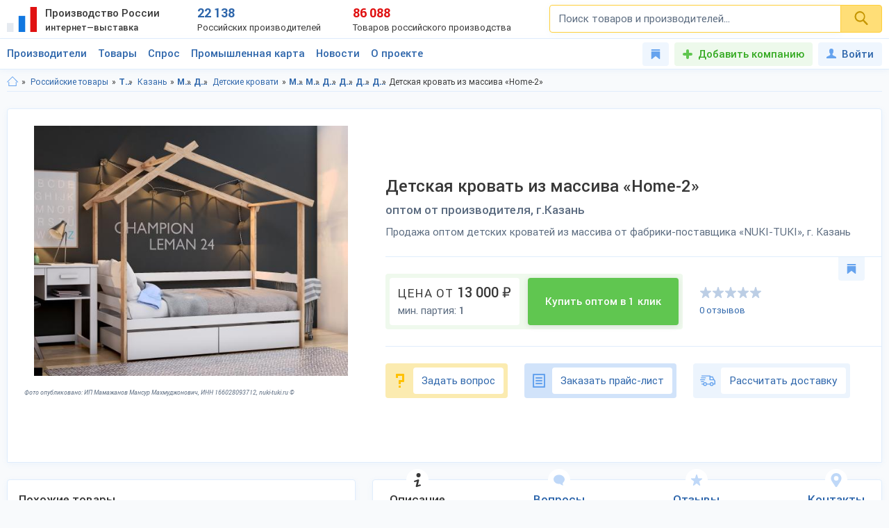

--- FILE ---
content_type: text/html; charset=utf-8
request_url: https://productcenter.ru/products/94457/dietskaia-krovat-home-2
body_size: 34289
content:
<!DOCTYPE html><html lang="ru"><head><title>Детская кровать из массива «Home-2» — продажа оптом от производителя, каталог, цены, условия доставки</title><meta name="keywords" content="" /><meta name="description" content="Производителей кроватей для детей «NUKI-TUKI» предлагает оптовикам купить по выгодной цене детскую кровать из массива «Home-2». Смотрите список характеристик, размеры, каталог, цены, условия продажи оптом и доставки на сайте выставки" /><meta property="og:type" content="product" /><meta property="og:title" content="Детская кровать из массива «Home-2» — продажа оптом от производителя, каталог, цены, условия доставки" /><meta property="og:description" content="Производителей кроватей для детей «NUKI-TUKI» предлагает оптовикам купить по выгодной цене детскую кровать из массива «Home-2». Смотрите список характеристик, размеры, каталог, цены, условия продажи оптом и доставки на сайте выставки" /><meta property="og:url" content="https://productcenter.ru/products/94457/dietskaia-krovat-home-2" /><meta property="og:image" content="https://productcenter.ru/images/604813-dietskaia-krovat-home-2-1280x768.jpg" /><link rel="canonical" href="https://productcenter.ru/products/94457/dietskaia-krovat-home-2"/><meta http-equiv="content-type" content="text/html; charset=utf-8" /><meta name="viewport" content="width=device-width, initial-scale=1"><link rel="shortcut icon" href="https://productcenter.ru/favicon.svg" type="image/svg+xml"><link rel="dns-prefetch" href="//mc.yandex.ru"/><link rel="dns-prefetch" href="//www.google-analytics.com"/><link rel="stylesheet" property="stylesheet" type="text/css" href="/css/style-v47.css"><script type="application/ld+json">
{
                  "@context": "http://schema.org/",
                  "@type": "Product","image": "https://productcenter.ru/images/604813-dietskaia-krovat-home-2-1280x768.jpg",
                  "description": "Российская фабрика-поставщик кроватей для детей детских кроватей &amp;laquo;NUKI-TUKI&amp;raquo; изготавливает и реализует по оптовой цене детскую кровать из массива &amp;laquo;Home-2&amp;raquo;.  Производство из высококачественной древесины березы(массив дерева). Мебель бренда сертифицирована в соответствии с ТР ТС 025/2012 &amp;laquo;О безопасности мебельной продукции&amp;raquo;.  Предлагаем производство полного цикла от заготовки бревен до выпуска готового ассортимента моделей.  Кровать подходит для детей от 2-х лет. Модель оснащена балками в виде домика и выдвижными ящиками для хранения белья и постельных принадлежностей ребенка.  Материал: массив березы, окрашенный краской на водной основе.  Размеры, ДхШхВ: 800х1600/800х1800 мм.  Цвет мебели: без покраски, белый, белый/без.покр, серый.  Список ассортимента и каталог другой продукции смотрите на официальном сайте производителя.  Гарантия на мебель: 3 года. Приглашаем к сотрудничеству мебельные салоны и магазины, торговые сети, дилеров, оптовиков.  Отправляем заказы в города России транспортными компаниями.  Условия продажи оптом:   	сотрудничаем с физическими и юридическими лицами, ИП; 	отправка партий при 100% предоплате; 	оплату принимаем на р/с; 	доставка транспортными компаниями или самовывоз из г. Казань.   География продаж: Россия, СНГ.  Чтобы купить товар оптом и заказать прайс-лист, свяжетесь с представителем компании на выставке или по телефону.  Отправляем на email-почту заказчика фото- и видео-материалы, техническую документацию, сертификаты и пр.",
                
                "offers": {
                  "@type": "Offer",
                  "priceCurrency": "RUB",
                  "price": "13000.00",
                  "seller": {
                    "@type": "Organization",
                    "name": "Фабрика детских кроватей «NUKI-TUKI»"
                  }
                },"name": "Детская кровать из массива «Home-2»"}
</script></head><body><script>(function(i,s,o,g,r,a,m){i['GoogleAnalyticsObject']=r;i[r]=i[r]||function(){(i[r].q=i[r].q||[]).push(arguments)},i[r].l=1*new Date();a=s.createElement(o),m=s.getElementsByTagName(o)[0];a.async=1;a.src=g;m.parentNode.insertBefore(a,m)})(window,document,'script','//www.google-analytics.com/analytics.js','ga');ga('create', 'UA-36115763-1', 'auto');ga('send', 'pageview');</script><div id="svg_icons"></div><div class="prc"><header class="header"><div class="space"><a href="/" class="logo"><img src="/img/logo.svg" width="43" height="40" alt="Интернет—выставка Производство России" title="Интернет—выставка Производство России"><strong>Производство России <small>интернет—выставка</small></strong></a><div class="prc_score"><div class="left"><strong>22 138</strong><small>Российских производителей</small></div><div class="right"><strong>86 088</strong><small>Товаров российского производства</small></div></div><div class="search_block"><form action="/search/" autocomplete="off"><input name="q" type="search" id="srch" class="input" placeholder="Поиск товаров и производителей..." value=""><button type="submit" class="btn"><svg width="20" height="20" class="svg _icon_search"><use xlink:href="#icon_search"></use></svg></button></form></div><div class="res_function_icons"><span class="rfi_srch"><svg class="svg_icon _search"><use xlink:href="#icon_search"></use></svg><s class="uni_close"></s></span><span class="rfi_menu"><i></i><s class="uni_close"></s></span></div></div></header><div class="nav_menu"><div class="space"><ul class="nav_links"><li><a class="link_title clh_firms" href="/producers">Производители</a></li><li><a class="link_title clh_products" href="/products">Товары</a></li><li><a class="link_title" href="/demand">Спрос</a></li><li><a class="link_title" href="/map">Промышленная карта</a></li><li><a href="/news/producers" class="link_title">Новости</a><ul class="drop_menu" style="visibility: hidden;"><li><a class="" href="/news/producers">Новости производителей</a></li><li><a class="" href="/news">События проекта</a></li></ul></li><li><a href="/home/about" class="link_title">О проекте</a><ul class="drop_menu" style="visibility: hidden;"><li><a class="" href="/home/about">О выставке</a></li><li><a class="" href="/banners">Баннеры</a></li></ul></li></ul><div class="buttons_block"><a href="/favorites" class="favorites_link" title="Избранное"><svg class="svg _icon_favorite"><use xlink:href="#icon_favorite"></use></svg> <span>Избранное</span></a><a href="/account/register" class="add_btn" title="Добавить компанию">Добавить компанию</a><!--noindex--><a data-fancybox data-src="#ModWin_SignIn" rel="nofollow" href="/account/logon?returnurl=%2Fproducts%2F94457%2Fdietskaia-krovat-home-2" class="personal_link" title="Войти"><svg class="svg _icon_face"><use xlink:href="#icon_face"></use></svg>Войти</a><!--/noindex--></div><div class="catalog_list firms" style="visibility: hidden;"><ul class="cl_column"><li><svg class="svg c_icon215"><use xlink:href="#c_icon215"></use></svg><a href="/producers/catalog-blagoustroistvo-215" class="link">Благоустройство</a><ul class="cl_sub_links"><li><a href="/producers/catalog-zhilishchno-kommunalnoie-khoziaistvo-397" class="link">Жилищно-коммунальное хозяйство</a></li><li><a href="/producers/catalog-zabory-i-ograzhdieniia-398" class="link">Заборы и ограждения</a></li><li><a href="/producers/catalog-malyie-arkhitiekturnyie-formy-396" class="link">Малые архитектурные формы</a></li><li><a href="/producers/catalog-osvieshchieniie-i-svietotiekhnika-287" class="link">Освещение и светотехника</a></li><li><a href="/producers/catalog-sadovyi-diekor-387" class="link">Садовый декор</a></li></ul></li><li><svg class="svg c_icon26"><use xlink:href="#c_icon26"></use></svg><a href="/producers/catalog-bytovaia-tiekhnika-eliektronika-26" class="link">Бытовая техника, электроника</a><ul class="cl_sub_links"><li><a href="/producers/catalog-domashniaia-tiekhnika-154" class="link">Домашняя техника</a></li><li><a href="/producers/catalog-izmieritielnyie-pribory-320" class="link">Измерительные приборы</a></li><li><a href="/producers/catalog-klimatichieskaia-tiekhnika-319" class="link">Климатическая техника</a></li><li><a href="/producers/catalog-kompiutiernaia-tiekhnika-305" class="link">Компьютерная техника</a></li><li><a href="/producers/catalog-kukhonnaia-tiekhnika-153" class="link">Кухонная техника</a></li><li><a href="/producers/catalog-razvliekatielnaia-eliektronika-168" class="link">Развлекательная электроника</a></li><li><a href="/producers/catalog-sviaz-306" class="link">Связь</a></li><li><a href="/producers/catalog-sistiemy-umnyi-dom-322" class="link">Системы умный дом</a></li><li><a href="/producers/catalog-foto-audio-vidieozapis-321" class="link">Фото, аудио, видеозапись</a></li><li><a href="/producers/catalog-eliektronnyie-komponienty-286" class="link">Электронные компоненты</a></li></ul></li><li><svg class="svg c_icon39"><use xlink:href="#c_icon39"></use></svg><a href="/producers/catalog-galantierieia-39" class="link">Галантерея</a><ul class="cl_sub_links"><li><a href="/producers/catalog-bumazhniki-326" class="link">Бумажники</a></li><li><a href="/producers/catalog-dietskiie-sumki-325" class="link">Детские сумки</a></li><li><a href="/producers/catalog-zhienskiie-sumki-175" class="link">Женские сумки</a></li><li><a href="/producers/catalog-zonty-4142" class="link">Зонты</a></li><li><a href="/producers/catalog-muzhskiie-sumki-176" class="link">Мужские сумки</a></li><li><a href="/producers/catalog-portfieli-303" class="link">Портфели</a></li><li><a href="/producers/catalog-khoziaistviennyie-sumki-4073" class="link">Хозяйственные сумки</a></li><li><a href="/producers/catalog-chiemodany-170" class="link">Чемоданы</a></li><li><a href="/producers/catalog-chiekhly-327" class="link">Чехлы</a></li></ul></li><li><svg class="svg c_icon231"><use xlink:href="#c_icon231"></use></svg><a href="/producers/catalog-dietskaia-odiezhda-231" class="link">Детская одежда</a><ul class="cl_sub_links"><li><a href="/producers/catalog-aksiessuary-k-dietskoi-odiezhdie-358" class="link">Аксессуары к детской одежде</a></li><li><a href="/producers/catalog-vierkhniaia-dietskaia-odiezhda-351" class="link">Верхняя детская одежда</a></li><li><a href="/producers/catalog-dietskaia-odiezhda-dlia-dievochiek-1099" class="link">Детская одежда для девочек</a></li><li><a href="/producers/catalog-dietskaia-odiezhda-dlia-malchikov-1098" class="link">Детская одежда для мальчиков</a></li><li><a href="/producers/catalog-dietskiie-golovnyie-ubory-361" class="link">Детские головные уборы</a></li><li><a href="/producers/catalog-dietskiie-karnavalnyie-kostiumy-357" class="link">Детские карнавальные костюмы</a></li><li><a href="/producers/catalog-dietskoie-biel-353" class="link">Детское бельё</a></li><li><a href="/producers/catalog-domashniaia-dietskaia-odiezhda-385" class="link">Домашняя детская одежда</a></li><li><a href="/producers/catalog-odiezhda-dlia-novorozhdiennykh-356" class="link">Одежда для новорожденных</a></li><li><a href="/producers/catalog-povsiednievnaia-dietskaia-odiezhda-352" class="link">Повседневная детская одежда</a></li><li><a href="/producers/catalog-sportivnaia-dietskaia-odiezhda-354" class="link">Спортивная детская одежда</a></li><li><a href="/producers/catalog-shkolnaia-forma-355" class="link">Школьная форма</a></li></ul></li><li><svg class="svg c_icon31"><use xlink:href="#c_icon31"></use></svg><a href="/producers/catalog-dietskiie-tovary-31" class="link">Детские товары</a><ul class="cl_sub_links"><li><a href="/producers/catalog-drugiie-tovary-dlia-dietiei-246" class="link">Другие товары для детей</a></li><li><a href="/producers/catalog-igrovyie-komnaty-422" class="link">Игровые комнаты</a></li><li><a href="/producers/catalog-igrovyie-ploshchadki-245" class="link">Игровые площадки</a></li><li><a href="/producers/catalog-igrushki-244" class="link">Игрушки</a></li></ul></li><li><svg class="svg c_icon48"><use xlink:href="#c_icon48"></use></svg><a href="/producers/catalog-drugiie-tovary-48" class="link">Другие товары</a><ul class="cl_sub_links"><li><a href="/producers/catalog-prochiie-tovary-165" class="link">Прочие товары</a></li></ul></li><li><svg class="svg c_icon413"><use xlink:href="#c_icon413"></use></svg><a href="/producers/catalog-zootovary-413" class="link">Зоотовары</a><ul class="cl_sub_links"><li><a href="/producers/catalog-akvariumistika-4066" class="link">Аквариумистика</a></li><li><a href="/producers/catalog-aksiessuary-dlia-pitomtsiev-259" class="link">Аксессуары для питомцев</a></li><li><a href="/producers/catalog-vitaminy-dlia-zhivotnykh-415" class="link">Витамины для животных</a></li><li><a href="/producers/catalog-korma-dlia-domashnikh-pitomtsiev-414" class="link">Корма для домашних питомцев</a></li><li><a href="/producers/catalog-kosmietika-dlia-zhivotnykh-4070" class="link">Косметика для животных</a></li><li><a href="/producers/catalog-odiezhda-dlia-zhivotnykh-4065" class="link">Одежда для животных</a></li></ul></li><li><svg class="svg c_icon216"><use xlink:href="#c_icon216"></use></svg><a href="/producers/catalog-instrumienty-216" class="link">Инструменты</a><ul class="cl_sub_links"><li><a href="/producers/catalog-bienzinovyie-instrumienty-448" class="link">Бензиновые инструменты</a></li><li><a href="/producers/catalog-bytovyie-stanki-447" class="link">Бытовые станки</a></li><li><a href="/producers/catalog-gidravlichieskii-instrumient-4032" class="link">Гидравлический инструмент</a></li><li><a href="/producers/catalog-drugiie-instrumienty-449" class="link">Другие инструменты</a></li><li><a href="/producers/catalog-izmieritielnyie-instrumienty-442" class="link">Измерительные инструменты</a></li><li><a href="/producers/catalog-instrumienty-dlia-ziemlianykh-rabot-440" class="link">Инструменты для земляных работ</a></li><li><a href="/producers/catalog-instrumienty-dlia-svarki-445" class="link">Инструменты для сварки</a></li><li><a href="/producers/catalog-instrumienty-dlia-transportirovki-gruzov-444" class="link">Инструменты для транспортировки грузов</a></li><li><a href="/producers/catalog-maliarnyi-instrumient-4075" class="link">Малярный инструмент</a></li><li><a href="/producers/catalog-otdielochnyi-i-kladochnyi-instrumient-441" class="link">Отделочный и кладочный инструмент</a></li><li><a href="/producers/catalog-plotnitskii-i-stoliarnyi-instrumient-439" class="link">Плотницкий и столярный инструмент</a></li><li><a href="/producers/catalog-pnievmatichieskii-instrumient-446" class="link">Пневматический  инструмент</a></li><li><a href="/producers/catalog-sadovyi-instrumient-443" class="link">Садовый инструмент</a></li><li><a href="/producers/catalog-sliesarno-montazhnyie-instrumienty-438" class="link">Слесарно-монтажные инструменты</a></li><li><a href="/producers/catalog-sriedstva-zashchity-364" class="link">Средства защиты</a></li><li><a href="/producers/catalog-eliektrichieskiie-instrumienty-437" class="link">Электрические инструменты</a></li></ul></li><li><svg class="svg c_icon42"><use xlink:href="#c_icon42"></use></svg><a href="/producers/catalog-miebiel-42" class="link">Мебель</a><ul class="cl_sub_links"><li><a href="/producers/catalog-dietskaia-miebiel-174" class="link">Детская мебель</a></li><li><a href="/producers/catalog-kukhonnaia-miebiel-180" class="link">Кухонная мебель</a></li><li><a href="/producers/catalog-laboratornaia-miebiel-452" class="link">Лабораторная мебель</a></li><li><a href="/producers/catalog-miebiel-dlia-vannoi-330" class="link">Мебель для ванной</a></li><li><a href="/producers/catalog-miebiel-dlia-gostinoi-158" class="link">Мебель для гостиной</a></li><li><a href="/producers/catalog-miebiel-dlia-kafie-i-riestoranov-453" class="link">Мебель для кафе и ресторанов</a></li><li><a href="/producers/catalog-miebiel-dlia-salona-krasoty-533" class="link">Мебель для салона красоты</a></li><li><a href="/producers/catalog-miebiel-dlia-spalni-157" class="link">Мебель для спальни</a></li><li><a href="/producers/catalog-miebiel-dlia-ulitsy-i-sada-179" class="link">Мебель для улицы и сада</a></li><li><a href="/producers/catalog-miebielnaia-furnitura-159" class="link">Мебельная фурнитура</a></li><li><a href="/producers/catalog-miagkaia-miebiel-460" class="link">Мягкая мебель</a></li><li><a href="/producers/catalog-ofisnaia-miebiel-181" class="link">Офисная мебель</a></li><li><a href="/producers/catalog-prikhozhiie-i-gardierobnyie-156" class="link">Прихожие и гардеробные</a></li><li><a href="/producers/catalog-promyshliennaia-miebiel-454" class="link">Промышленная мебель</a></li><li><a href="/producers/catalog-uchiebnaia-miebiel-455" class="link">Учебная мебель</a></li></ul></li><li><svg class="svg c_icon37"><use xlink:href="#c_icon37"></use></svg><a href="/producers/catalog-mieditsinskiie-izdieliia-37" class="link">Медицинские изделия</a><ul class="cl_sub_links"><li><a href="/producers/catalog-drugaia-mieditsinskaia-produktsiia-185" class="link">Другая медицинская продукция</a></li><li><a href="/producers/catalog-mieditsinskaia-miebiel-423" class="link">Медицинская мебель</a></li><li><a href="/producers/catalog-mieditsinskiie-matierialy-164" class="link">Медицинские материалы</a></li><li><a href="/producers/catalog-mieditsinskiie-trienazh-ry-424" class="link">Медицинские тренажёры</a></li><li><a href="/producers/catalog-mieditsinskii-instrumient-184" class="link">Медицинский инструмент</a></li><li><a href="/producers/catalog-mieditsinskoie-oborudovaniie-167" class="link">Медицинское оборудование</a></li><li><a href="/producers/catalog-tiekhnichieskiie-sriedstva-rieabilitatsii-425" class="link">Технические средства реабилитации</a></li></ul></li><li><svg class="svg c_icon237"><use xlink:href="#c_icon237"></use></svg><a href="/producers/catalog-obuv-237" class="link">Обувь</a><ul class="cl_sub_links"><li><a href="/producers/catalog-dietskaia-obuv-368" class="link">Детская обувь</a></li><li><a href="/producers/catalog-zhienskaia-obuv-366" class="link">Женская обувь</a></li><li><a href="/producers/catalog-muzhskaia-obuv-367" class="link">Мужская обувь</a></li><li><a href="/producers/catalog-obuvnyie-matierialy-i-furnitura-378" class="link">Обувные материалы и фурнитура</a></li><li><a href="/producers/catalog-rabochaia-spietsialnaia-obuv-369" class="link">Рабочая, специальная обувь</a></li><li><a href="/producers/catalog-sportivnaia-obuv-379" class="link">Спортивная обувь</a></li></ul></li></ul><ul class="cl_column"><li><svg class="svg c_icon34"><use xlink:href="#c_icon34"></use></svg><a href="/producers/catalog-odiezhda-34" class="link">Одежда</a><ul class="cl_sub_links"><li><a href="/producers/catalog-golovnyie-ubory-235" class="link">Головные уборы</a></li><li><a href="/producers/catalog-zhienskaia-odiezhda-i-aksiessuary-236" class="link">Женская одежда и аксессуары</a></li><li><a href="/producers/catalog-miekhovyie-izdieliia-343" class="link">Меховые изделия</a></li><li><a href="/producers/catalog-muzhskaia-odiezhda-i-aksiessuary-311" class="link">Мужская одежда и аксессуары</a></li><li><a href="/producers/catalog-nosochno-chulochnyie-izdieliia-428" class="link">Носочно-чулочные изделия</a></li><li><a href="/producers/catalog-spietsodiezhda-234" class="link">Спецодежда</a></li></ul></li><li><svg class="svg c_icon44"><use xlink:href="#c_icon44"></use></svg><a href="/producers/catalog-optichieskiie-pribory-44" class="link">Оптические приборы</a><ul class="cl_sub_links"><li><a href="/producers/catalog-binokli-podzornyie-truby-189" class="link">Бинокли, подзорные трубы</a></li><li><a href="/producers/catalog-mikroskopy-188" class="link">Микроскопы</a></li><li><a href="/producers/catalog-pritsiely-dalnomiery-323" class="link">Прицелы, дальномеры</a></li><li><a href="/producers/catalog-prochiie-optichieskiie-tovary-186" class="link">Прочие оптические товары</a></li><li><a href="/producers/catalog-tielieskopy-190" class="link">Телескопы</a></li></ul></li><li><svg class="svg c_icon417"><use xlink:href="#c_icon417"></use></svg><a href="/producers/catalog-otdykh-417" class="link">Отдых</a><ul class="cl_sub_links"><li><a href="/producers/catalog-attraktsiony-304" class="link">Аттракционы</a></li><li><a href="/producers/catalog-vs-dlia-bani-i-sauny-450" class="link">Всё для бани и сауны</a></li><li><a href="/producers/catalog-daiving-4164" class="link">Дайвинг</a></li><li><a href="/producers/catalog-okhota-418" class="link">Охота</a></li><li><a href="/producers/catalog-razvliechieniia-420" class="link">Развлечения</a></li><li><a href="/producers/catalog-rybalka-419" class="link">Рыбалка</a></li><li><a href="/producers/catalog-tvorchiestvo-i-rukodieliie-459" class="link">Творчество и рукоделие</a></li><li><a href="/producers/catalog-turizm-268" class="link">Туризм</a></li></ul></li><li><svg class="svg c_icon45"><use xlink:href="#c_icon45"></use></svg><a href="/producers/catalog-produkty-pitaniia-45" class="link">Продукты питания</a><ul class="cl_sub_links"><li><a href="/producers/catalog-bakalieia-208" class="link">Бакалея</a></li><li><a href="/producers/catalog-gastronomiia-202" class="link">Гастрономия</a></li><li><a href="/producers/catalog-griby-788" class="link">Грибы</a></li><li><a href="/producers/catalog-dietskoie-pitaniie-207" class="link">Детское питание</a></li><li><a href="/producers/catalog-diietichieskoie-pitaniie-658" class="link">Диетическое питание</a></li><li><a href="/producers/catalog-ieda-bystrogo-prigotovlieniia-593" class="link">Еда быстрого приготовления</a></li><li><a href="/producers/catalog-konditierskiie-izdieliia-427" class="link">Кондитерские изделия</a></li><li><a href="/producers/catalog-konsiervy-615" class="link">Консервы</a></li><li><a href="/producers/catalog-krupy-601" class="link">Крупы</a></li><li><a href="/producers/catalog-kulinariia-315" class="link">Кулинария</a></li><li><a href="/producers/catalog-molochnyie-produkty-316" class="link">Молочные продукты</a></li><li><a href="/producers/catalog-morozhienoie-461" class="link">Мороженое</a></li><li><a href="/producers/catalog-muchnyie-izdieliia-680" class="link">Мучные изделия</a></li><li><a href="/producers/catalog-miaso-203" class="link">Мясо</a></li><li><a href="/producers/catalog-napitki-201" class="link">Напитки</a></li><li><a href="/producers/catalog-ovoshchi-773" class="link">Овощи</a></li><li><a href="/producers/catalog-oriekhi-799" class="link">Орехи</a></li><li><a href="/producers/catalog-pishchievyie-ingriediienty-426" class="link">Пищевые ингредиенты</a></li><li><a href="/producers/catalog-ryba-morieprodukty-317" class="link">Рыба, морепродукты</a></li><li><a href="/producers/catalog-sniekovaia-produktsiia-451" class="link">Снековая продукция</a></li><li><a href="/producers/catalog-sousy-610" class="link">Соусы</a></li><li><a href="/producers/catalog-sportivnoie-pitaniie-206" class="link">Спортивное питание</a></li><li><a href="/producers/catalog-frukty-204" class="link">Фрукты</a></li><li><a href="/producers/catalog-khliebobulochnyie-izdieliia-297" class="link">Хлебобулочные изделия</a></li><li><a href="/producers/catalog-iagody-3951" class="link">Ягоды</a></li><li><a href="/producers/catalog-iaitso-516" class="link">Яйцо</a></li></ul></li><li><svg class="svg c_icon29"><use xlink:href="#c_icon29"></use></svg><a href="/producers/catalog-promyshliennoie-oborudovaniie-29" class="link">Промышленное оборудование</a><ul class="cl_sub_links"><li><a href="/producers/catalog-dierievoobrabatyvaiushchieie-oborudovaniie-209" class="link">Деревообрабатывающее оборудование</a></li><li><a href="/producers/catalog-zapchasti-aksiessuary-300" class="link">Запчасти, аксессуары</a></li><li><a href="/producers/catalog-kompriessornoie-oborudovaniie-458" class="link">Компрессорное оборудование</a></li><li><a href="/producers/catalog-konvieiiernoie-i-gruzopod-mnoie-oborudovaniie-457" class="link">Конвейерное и грузоподъёмное оборудование</a></li><li><a href="/producers/catalog-mietalloobrabatyvaiushchieie-oborudovaniie-210" class="link">Металлообрабатывающее оборудование</a></li><li><a href="/producers/catalog-oborudovaniie-dlia-pierierabotki-otkhodov-328" class="link">Оборудование для переработки отходов</a></li><li><a href="/producers/catalog-oborudovaniie-dlia-proizvodstva-stroimatierialov-329" class="link">Оборудование для производства стройматериалов</a></li><li><a href="/producers/catalog-oborudovaniie-dobyvaiushchiei-promyshliennosti-4170" class="link">Оборудование добывающей промышленности</a></li><li><a href="/producers/catalog-oborudovaniie-l-gkoi-promyshliennosti-212" class="link">Оборудование лёгкой промышленности</a></li><li><a href="/producers/catalog-oborudovaniie-pishchievoi-promyshliennosti-211" class="link">Оборудование пищевой промышленности</a></li><li><a href="/producers/catalog-oborudovaniie-eniergietichieskoi-promyshliennosti-213" class="link">Оборудование энергетической промышленности</a></li><li><a href="/producers/catalog-ochistnoie-oborudovaniie-4072" class="link">Очистное оборудование</a></li><li><a href="/producers/catalog-promyshliennyie-iemkosti-4326" class="link">Промышленные емкости</a></li><li><a href="/producers/catalog-prochieie-oborudovaniie-214" class="link">Прочее оборудование</a></li><li><a href="/producers/catalog-stanki-i-oborudovaniie-dlia-malogo-bizniesa-309" class="link">Станки и оборудование для малого бизнеса</a></li><li><a href="/producers/catalog-upakovochnoie-oborudovaniie-554" class="link">Упаковочное оборудование</a></li></ul></li><li><svg class="svg c_icon49"><use xlink:href="#c_icon49"></use></svg><a href="/producers/catalog-rieligioznyie-i-ritualnyie-tovary-49" class="link">Религиозные и ритуальные товары</a><ul class="cl_sub_links"><li><a href="/producers/catalog-rieligioznaia-produktsiia-313" class="link">Религиозная продукция</a></li><li><a href="/producers/catalog-ritualnyie-tovary-314" class="link">Ритуальные товары</a></li></ul></li><li><svg class="svg c_icon46"><use xlink:href="#c_icon46"></use></svg><a href="/producers/catalog-sielskoie-khoziaistvo-46" class="link">Сельское хозяйство</a><ul class="cl_sub_links"><li><a href="/producers/catalog-zhivotnovodstvo-401" class="link">Животноводство</a></li><li><a href="/producers/catalog-ptitsievodstvo-407" class="link">Птицеводство</a></li><li><a href="/producers/catalog-pchielovodstvo-412" class="link">Пчеловодство</a></li><li><a href="/producers/catalog-rastieniievodstvo-400" class="link">Растениеводство</a></li><li><a href="/producers/catalog-rybnoie-khoziaistvo-404" class="link">Рыбное хозяйство</a></li></ul></li><li><svg class="svg c_icon171"><use xlink:href="#c_icon171"></use></svg><a href="/producers/catalog-sistiemy-okhrany-i-biezopasnosti-171" class="link">Системы охраны и безопасности</a><ul class="cl_sub_links"><li><a href="/producers/catalog-miekhanichieskiie-sistiemy-dostupa-371" class="link">Механические системы доступа</a></li><li><a href="/producers/catalog-pozharnaia-biezopasnost-370" class="link">Пожарная безопасность</a></li><li><a href="/producers/catalog-eliektronnyie-sistiemy-biezopasnosti-372" class="link">Электронные системы безопасности</a></li></ul></li><li><svg class="svg c_icon33"><use xlink:href="#c_icon33"></use></svg><a href="/producers/catalog-sportivnyie-tovary-33" class="link">Спортивные товары</a><ul class="cl_sub_links"><li><a href="/producers/catalog-iedinoborstva-308" class="link">Единоборства</a></li><li><a href="/producers/catalog-oborudovaniie-dlia-sportzala-1193" class="link">Оборудование для спортзала</a></li><li><a href="/producers/catalog-oborudovaniie-dlia-fitniesa-4004" class="link">Оборудование для фитнеса</a></li><li><a href="/producers/catalog-silovyie-trienazhiery-1182" class="link">Силовые тренажеры</a></li><li><a href="/producers/catalog-sportivnaia-forma-416" class="link">Спортивная форма</a></li><li><a href="/producers/catalog-sportivnoie-oborudovaniie-267" class="link">Спортивное оборудование</a></li><li><a href="/producers/catalog-sportivnyi-invientar-269" class="link">Спортивный инвентарь</a></li></ul></li><li><svg class="svg c_icon43"><use xlink:href="#c_icon43"></use></svg><a href="/producers/catalog-stroitielstvo-i-riemont-43" class="link">Строительство и ремонт</a><ul class="cl_sub_links"><li><a href="/producers/catalog-bloki-stroitielnyie-556" class="link">Блоки строительные</a></li><li><a href="/producers/catalog-vientiliatsiia-333" class="link">Вентиляция</a></li><li><a href="/producers/catalog-vodoprovod-kanalizatsiia-223" class="link">Водопровод, канализация</a></li><li><a href="/producers/catalog-gieomatierialy-567" class="link">Геоматериалы</a></li><li><a href="/producers/catalog-dvieri-218" class="link">Двери</a></li><li><a href="/producers/catalog-dorozhnyie-pokrytiia-564" class="link">Дорожные покрытия</a></li><li><a href="/producers/catalog-zhbi-561" class="link">ЖБИ</a></li><li><a href="/producers/catalog-zdaniia-zavodskoi-gotovnosti-226" class="link">Здания заводской готовности</a></li><li><a href="/producers/catalog-kirpich-555" class="link">Кирпич</a></li><li><a href="/producers/catalog-krovlia-390" class="link">Кровля</a></li><li><a href="/producers/catalog-liesomatierialy-pilomatierialy-221" class="link">Лесоматериалы, пиломатериалы</a></li><li><a href="/producers/catalog-liestnitsy-389" class="link">Лестницы</a></li><li><a href="/producers/catalog-mietalloprokat-220" class="link">Металлопрокат</a></li><li><a href="/producers/catalog-mietizy-i-kriepiezh-224" class="link">Метизы и крепеж</a></li><li><a href="/producers/catalog-okna-334" class="link">Окна</a></li><li><a href="/producers/catalog-otdielochnyie-matierialy-219" class="link">Отделочные материалы</a></li><li><a href="/producers/catalog-otoplieniie-307" class="link">Отопление</a></li><li><a href="/producers/catalog-santiekhnika-335" class="link">Сантехника</a></li><li><a href="/producers/catalog-stroitielnaia-tiekhnika-i-oborudovaniie-217" class="link">Строительная техника и оборудование</a></li><li><a href="/producers/catalog-stroitielnaia-khimiia-566" class="link">Строительная химия</a></li><li><a href="/producers/catalog-stroimatierialy-222" class="link">Стройматериалы</a></li><li><a href="/producers/catalog-tieploizoliatsionnyie-matierialy-565" class="link">Теплоизоляционные материалы</a></li><li><a href="/producers/catalog-fasadnyie-matierialy-469" class="link">Фасадные материалы</a></li></ul></li><li><svg class="svg c_icon41"><use xlink:href="#c_icon41"></use></svg><a href="/producers/catalog-syrie-polieznyie-iskopaiemyie-41" class="link">Сырье, полезные ископаемые</a><ul class="cl_sub_links"><li><a href="/producers/catalog-mietally-splavy-227" class="link">Металлы, сплавы</a></li><li><a href="/producers/catalog-polieznyie-iskopaiemyie-229" class="link">Полезные ископаемые</a></li><li><a href="/producers/catalog-prochieie-syrie-228" class="link">Прочее сырье</a></li><li><a href="/producers/catalog-syrie-vtorichnoi-pierierabotki-230" class="link">Сырье вторичной переработки</a></li></ul></li></ul><ul class="cl_column"><li><svg class="svg c_icon430"><use xlink:href="#c_icon430"></use></svg><a href="/producers/catalog-tiekstil-430" class="link">Текстиль</a><ul class="cl_sub_links"><li><a href="/producers/catalog-kozha-kozhzam-433" class="link">Кожа, кожзам</a></li><li><a href="/producers/catalog-miekh-432" class="link">Мех</a></li><li><a href="/producers/catalog-nietkanyie-matierialy-434" class="link">Нетканые материалы</a></li><li><a href="/producers/catalog-nitki-priazha-kanat-435" class="link">Нитки, пряжа, канат</a></li><li><a href="/producers/catalog-tkani-238" class="link">Ткани</a></li><li><a href="/producers/catalog-shvieinaia-furnitura-436" class="link">Швейная фурнитура</a></li></ul></li><li><svg class="svg c_icon35"><use xlink:href="#c_icon35"></use></svg><a href="/producers/catalog-tovary-dlia-doma-35" class="link">Товары для дома</a><ul class="cl_sub_links"><li><a href="/producers/catalog-bytovaia-khimiia-254" class="link">Бытовая химия</a></li><li><a href="/producers/catalog-domashnii-tiekstil-252" class="link">Домашний текстиль</a></li><li><a href="/producers/catalog-zamochno-skobianyie-izdieliia-399" class="link">Замочно-скобяные изделия</a></li><li><a href="/producers/catalog-muzykalnyie-instrumienty-253" class="link">Музыкальные инструменты</a></li><li><a href="/producers/catalog-postielnyie-prinadliezhnosti-251" class="link">Постельные принадлежности</a></li><li><a href="/producers/catalog-posuda-249" class="link">Посуда</a></li><li><a href="/producers/catalog-priedmiety-intieriera-388" class="link">Предметы интерьера</a></li><li><a href="/producers/catalog-khoztovary-250" class="link">Хозтовары</a></li></ul></li><li><svg class="svg c_icon40"><use xlink:href="#c_icon40"></use></svg><a href="/producers/catalog-tovary-lichnogo-potrieblieniia-40" class="link">Товары личного потребления</a><ul class="cl_sub_links"><li><a href="/producers/catalog-kosmietika-248" class="link">Косметика</a></li><li><a href="/producers/catalog-naruchnyie-chasy-256" class="link">Наручные часы</a></li><li><a href="/producers/catalog-ochki-kontaktnyie-linzy-187" class="link">Очки, контактные линзы</a></li><li><a href="/producers/catalog-parfiumieriia-456" class="link">Парфюмерия</a></li><li><a href="/producers/catalog-priedmiety-lichnoi-gigiieny-255" class="link">Предметы личной гигиены</a></li><li><a href="/producers/catalog-sanitarno-gigiienichieskiie-tovary-247" class="link">Санитарно-гигиенические товары</a></li></ul></li><li><svg class="svg c_icon30"><use xlink:href="#c_icon30"></use></svg><a href="/producers/catalog-torgovoie-oborudovaniie-30" class="link">Торговое оборудование</a><ul class="cl_sub_links"><li><a href="/producers/catalog-kantsieliarskiie-tovary-193" class="link">Канцелярские товары</a></li><li><a href="/producers/catalog-magazinnoie-i-ofisnoie-oborudovaniie-196" class="link">Магазинное и офисное оборудование</a></li><li><a href="/producers/catalog-raskhodnyie-matierialy-198" class="link">Расходные материалы</a></li><li><a href="/producers/catalog-rieklama-i-poligrafiia-299" class="link">Реклама и полиграфия</a></li><li><a href="/producers/catalog-skladskoie-oborudovaniie-199" class="link">Складское оборудование</a></li></ul></li><li><svg class="svg c_icon32"><use xlink:href="#c_icon32"></use></svg><a href="/producers/catalog-transport-tiekhnika-zapchasti-32" class="link">Транспорт, техника, запчасти</a><ul class="cl_sub_links"><li><a href="/producers/catalog-avtoaksiessuary-276" class="link">Автоаксессуары</a></li><li><a href="/producers/catalog-avtozapchasti-374" class="link">Автозапчасти</a></li><li><a href="/producers/catalog-avtotransport-272" class="link">Автотранспорт</a></li><li><a href="/producers/catalog-avtokhimiia-i-gsm-279" class="link">Автохимия и ГСМ</a></li><li><a href="/producers/catalog-viezdiekhody-421" class="link">Вездеходы</a></li><li><a href="/producers/catalog-vodnyi-transport-274" class="link">Водный транспорт</a></li><li><a href="/producers/catalog-vozdushnyi-transport-277" class="link">Воздушный транспорт</a></li><li><a href="/producers/catalog-zhd-transport-275" class="link">ЖД транспорт</a></li><li><a href="/producers/catalog-mototransport-324" class="link">Мототранспорт</a></li><li><a href="/producers/catalog-spietstiekhnika-273" class="link">Спецтехника</a></li></ul></li><li><svg class="svg c_icon155"><use xlink:href="#c_icon155"></use></svg><a href="/producers/catalog-upakovka-155" class="link">Упаковка</a><ul class="cl_sub_links"><li><a href="/producers/catalog-korobki-4275" class="link">Коробки</a></li><li><a href="/producers/catalog-mietallichieskaia-upakovka-569" class="link">Металлическая упаковка</a></li><li><a href="/producers/catalog-mieshki-579" class="link">Мешки</a></li><li><a href="/producers/catalog-pakiety-578" class="link">Пакеты</a></li><li><a href="/producers/catalog-plastikovyie-iemkosti-570" class="link">Пластиковые емкости</a></li><li><a href="/producers/catalog-pl-nka-4292" class="link">Плёнка</a></li><li><a href="/producers/catalog-stieklotara-572" class="link">Стеклотара</a></li><li><a href="/producers/catalog-tara-573" class="link">Тара</a></li><li><a href="/producers/catalog-upakovochnyie-matierialy-583" class="link">Упаковочные материалы</a></li><li><a href="/producers/catalog-etikietki-574" class="link">Этикетки</a></li></ul></li><li><svg class="svg c_icon36"><use xlink:href="#c_icon36"></use></svg><a href="/producers/catalog-khimichieskaia-promyshliennost-36" class="link">Химическая промышленность</a><ul class="cl_sub_links"><li><a href="/producers/catalog-krasitieli-i-pigmienty-282" class="link">Красители и пигменты</a></li><li><a href="/producers/catalog-laboratornaia-posuda-i-aksiessuary-283" class="link">Лабораторная посуда и аксессуары</a></li><li><a href="/producers/catalog-pirotiekhnika-i-goriuchiie-matierialy-285" class="link">Пиротехника и горючие материалы</a></li><li><a href="/producers/catalog-polimiery-281" class="link">Полимеры</a></li><li><a href="/producers/catalog-prochiie-tovary-khimichieskoi-promyshliennosti-284" class="link">Прочие товары химической промышленности</a></li><li><a href="/producers/catalog-khimichieskiie-vieshchiestva-280" class="link">Химические вещества</a></li></ul></li><li><svg class="svg c_icon28"><use xlink:href="#c_icon28"></use></svg><a href="/producers/catalog-eliektrotovary-28" class="link">Электротовары</a><ul class="cl_sub_links"><li><a href="/producers/catalog-osvieshchieniie-i-svietotiekhnika-287" class="link">Освещение и светотехника</a></li><li><a href="/producers/catalog-transformatory-podstantsii-291" class="link">Трансформаторы, подстанции</a></li><li><a href="/producers/catalog-eliektrodvigatieli-290" class="link">Электродвигатели</a></li><li><a href="/producers/catalog-eliektroizmieritielnyie-pribory-289" class="link">Электроизмерительные приборы</a></li><li><a href="/producers/catalog-eliektrokabiel-eliektroizoliatsiia-288" class="link">Электрокабель, электроизоляция</a></li><li><a href="/producers/catalog-eliektromontazhnoie-oborudovaniie-331" class="link">Электромонтажное оборудование</a></li><li><a href="/producers/catalog-eliektrostantsii-eliektrogienieratory-332" class="link">Электростанции, электрогенераторы</a></li><li><a href="/producers/catalog-eliektroustanovochnyie-izdieliia-292" class="link">Электроустановочные изделия</a></li></ul></li><li><svg class="svg c_icon38"><use xlink:href="#c_icon38"></use></svg><a href="/producers/catalog-iuvielirnyie-izdieliia-podarki-38" class="link">Ювелирные изделия, подарки</a><ul class="cl_sub_links"><li><a href="/producers/catalog-bizhutieriia-294" class="link">Бижутерия</a></li><li><a href="/producers/catalog-prazdnichnyie-tovary-295" class="link">Праздничные товары</a></li><li><a href="/producers/catalog-suvieniry-podarki-293" class="link">Сувениры, подарки</a></li><li><a href="/producers/catalog-iuvielirnyie-izdieliia-296" class="link">Ювелирные изделия</a></li></ul></li></ul></div><div class="catalog_list products" style="visibility: hidden;"><ul class="cl_column"><li><svg class="svg c_icon215"><use xlink:href="#c_icon215"></use></svg><a href="/products/catalog-blagoustroistvo-215" class="link">Благоустройство</a><ul class="cl_sub_links"><li><a href="/products/catalog-zhilishchno-kommunalnoie-khoziaistvo-397" class="link">Жилищно-коммунальное хозяйство</a></li><li><a href="/products/catalog-zabory-i-ograzhdieniia-398" class="link">Заборы и ограждения</a></li><li><a href="/products/catalog-malyie-arkhitiekturnyie-formy-396" class="link">Малые архитектурные формы</a></li><li><a href="/products/catalog-osvieshchieniie-i-svietotiekhnika-287" class="link">Освещение и светотехника</a></li><li><a href="/products/catalog-sadovyi-diekor-387" class="link">Садовый декор</a></li></ul></li><li><svg class="svg c_icon26"><use xlink:href="#c_icon26"></use></svg><a href="/products/catalog-bytovaia-tiekhnika-eliektronika-26" class="link">Бытовая техника, электроника</a><ul class="cl_sub_links"><li><a href="/products/catalog-domashniaia-tiekhnika-154" class="link">Домашняя техника</a></li><li><a href="/products/catalog-izmieritielnyie-pribory-320" class="link">Измерительные приборы</a></li><li><a href="/products/catalog-klimatichieskaia-tiekhnika-319" class="link">Климатическая техника</a></li><li><a href="/products/catalog-kompiutiernaia-tiekhnika-305" class="link">Компьютерная техника</a></li><li><a href="/products/catalog-kukhonnaia-tiekhnika-153" class="link">Кухонная техника</a></li><li><a href="/products/catalog-razvliekatielnaia-eliektronika-168" class="link">Развлекательная электроника</a></li><li><a href="/products/catalog-sviaz-306" class="link">Связь</a></li><li><a href="/products/catalog-sistiemy-umnyi-dom-322" class="link">Системы умный дом</a></li><li><a href="/products/catalog-foto-audio-vidieozapis-321" class="link">Фото, аудио, видеозапись</a></li><li><a href="/products/catalog-eliektronnyie-komponienty-286" class="link">Электронные компоненты</a></li></ul></li><li><svg class="svg c_icon39"><use xlink:href="#c_icon39"></use></svg><a href="/products/catalog-galantierieia-39" class="link">Галантерея</a><ul class="cl_sub_links"><li><a href="/products/catalog-bumazhniki-326" class="link">Бумажники</a></li><li><a href="/products/catalog-dietskiie-sumki-325" class="link">Детские сумки</a></li><li><a href="/products/catalog-zhienskiie-sumki-175" class="link">Женские сумки</a></li><li><a href="/products/catalog-zonty-4142" class="link">Зонты</a></li><li><a href="/products/catalog-muzhskiie-sumki-176" class="link">Мужские сумки</a></li><li><a href="/products/catalog-portfieli-303" class="link">Портфели</a></li><li><a href="/products/catalog-khoziaistviennyie-sumki-4073" class="link">Хозяйственные сумки</a></li><li><a href="/products/catalog-chiemodany-170" class="link">Чемоданы</a></li><li><a href="/products/catalog-chiekhly-327" class="link">Чехлы</a></li></ul></li><li><svg class="svg c_icon231"><use xlink:href="#c_icon231"></use></svg><a href="/products/catalog-dietskaia-odiezhda-231" class="link">Детская одежда</a><ul class="cl_sub_links"><li><a href="/products/catalog-aksiessuary-k-dietskoi-odiezhdie-358" class="link">Аксессуары к детской одежде</a></li><li><a href="/products/catalog-vierkhniaia-dietskaia-odiezhda-351" class="link">Верхняя детская одежда</a></li><li><a href="/products/catalog-dietskaia-odiezhda-dlia-dievochiek-1099" class="link">Детская одежда для девочек</a></li><li><a href="/products/catalog-dietskaia-odiezhda-dlia-malchikov-1098" class="link">Детская одежда для мальчиков</a></li><li><a href="/products/catalog-dietskiie-golovnyie-ubory-361" class="link">Детские головные уборы</a></li><li><a href="/products/catalog-dietskiie-karnavalnyie-kostiumy-357" class="link">Детские карнавальные костюмы</a></li><li><a href="/products/catalog-dietskoie-biel-353" class="link">Детское бельё</a></li><li><a href="/products/catalog-domashniaia-dietskaia-odiezhda-385" class="link">Домашняя детская одежда</a></li><li><a href="/products/catalog-odiezhda-dlia-novorozhdiennykh-356" class="link">Одежда для новорожденных</a></li><li><a href="/products/catalog-povsiednievnaia-dietskaia-odiezhda-352" class="link">Повседневная детская одежда</a></li><li><a href="/products/catalog-sportivnaia-dietskaia-odiezhda-354" class="link">Спортивная детская одежда</a></li><li><a href="/products/catalog-shkolnaia-forma-355" class="link">Школьная форма</a></li></ul></li><li><svg class="svg c_icon31"><use xlink:href="#c_icon31"></use></svg><a href="/products/catalog-dietskiie-tovary-31" class="link">Детские товары</a><ul class="cl_sub_links"><li><a href="/products/catalog-drugiie-tovary-dlia-dietiei-246" class="link">Другие товары для детей</a></li><li><a href="/products/catalog-igrovyie-komnaty-422" class="link">Игровые комнаты</a></li><li><a href="/products/catalog-igrovyie-ploshchadki-245" class="link">Игровые площадки</a></li><li><a href="/products/catalog-igrushki-244" class="link">Игрушки</a></li></ul></li><li><svg class="svg c_icon48"><use xlink:href="#c_icon48"></use></svg><a href="/products/catalog-drugiie-tovary-48" class="link">Другие товары</a><ul class="cl_sub_links"><li><a href="/products/catalog-prochiie-tovary-165" class="link">Прочие товары</a></li></ul></li><li><svg class="svg c_icon413"><use xlink:href="#c_icon413"></use></svg><a href="/products/catalog-zootovary-413" class="link">Зоотовары</a><ul class="cl_sub_links"><li><a href="/products/catalog-akvariumistika-4066" class="link">Аквариумистика</a></li><li><a href="/products/catalog-aksiessuary-dlia-pitomtsiev-259" class="link">Аксессуары для питомцев</a></li><li><a href="/products/catalog-vitaminy-dlia-zhivotnykh-415" class="link">Витамины для животных</a></li><li><a href="/products/catalog-korma-dlia-domashnikh-pitomtsiev-414" class="link">Корма для домашних питомцев</a></li><li><a href="/products/catalog-kosmietika-dlia-zhivotnykh-4070" class="link">Косметика для животных</a></li><li><a href="/products/catalog-odiezhda-dlia-zhivotnykh-4065" class="link">Одежда для животных</a></li></ul></li><li><svg class="svg c_icon216"><use xlink:href="#c_icon216"></use></svg><a href="/products/catalog-instrumienty-216" class="link">Инструменты</a><ul class="cl_sub_links"><li><a href="/products/catalog-bienzinovyie-instrumienty-448" class="link">Бензиновые инструменты</a></li><li><a href="/products/catalog-bytovyie-stanki-447" class="link">Бытовые станки</a></li><li><a href="/products/catalog-gidravlichieskii-instrumient-4032" class="link">Гидравлический инструмент</a></li><li><a href="/products/catalog-drugiie-instrumienty-449" class="link">Другие инструменты</a></li><li><a href="/products/catalog-izmieritielnyie-instrumienty-442" class="link">Измерительные инструменты</a></li><li><a href="/products/catalog-instrumienty-dlia-ziemlianykh-rabot-440" class="link">Инструменты для земляных работ</a></li><li><a href="/products/catalog-instrumienty-dlia-svarki-445" class="link">Инструменты для сварки</a></li><li><a href="/products/catalog-instrumienty-dlia-transportirovki-gruzov-444" class="link">Инструменты для транспортировки грузов</a></li><li><a href="/products/catalog-maliarnyi-instrumient-4075" class="link">Малярный инструмент</a></li><li><a href="/products/catalog-otdielochnyi-i-kladochnyi-instrumient-441" class="link">Отделочный и кладочный инструмент</a></li><li><a href="/products/catalog-plotnitskii-i-stoliarnyi-instrumient-439" class="link">Плотницкий и столярный инструмент</a></li><li><a href="/products/catalog-pnievmatichieskii-instrumient-446" class="link">Пневматический  инструмент</a></li><li><a href="/products/catalog-sadovyi-instrumient-443" class="link">Садовый инструмент</a></li><li><a href="/products/catalog-sliesarno-montazhnyie-instrumienty-438" class="link">Слесарно-монтажные инструменты</a></li><li><a href="/products/catalog-sriedstva-zashchity-364" class="link">Средства защиты</a></li><li><a href="/products/catalog-eliektrichieskiie-instrumienty-437" class="link">Электрические инструменты</a></li></ul></li><li><svg class="svg c_icon42"><use xlink:href="#c_icon42"></use></svg><a href="/products/catalog-miebiel-42" class="link">Мебель</a><ul class="cl_sub_links"><li><a href="/products/catalog-dietskaia-miebiel-174" class="link">Детская мебель</a></li><li><a href="/products/catalog-kukhonnaia-miebiel-180" class="link">Кухонная мебель</a></li><li><a href="/products/catalog-laboratornaia-miebiel-452" class="link">Лабораторная мебель</a></li><li><a href="/products/catalog-miebiel-dlia-vannoi-330" class="link">Мебель для ванной</a></li><li><a href="/products/catalog-miebiel-dlia-gostinoi-158" class="link">Мебель для гостиной</a></li><li><a href="/products/catalog-miebiel-dlia-kafie-i-riestoranov-453" class="link">Мебель для кафе и ресторанов</a></li><li><a href="/products/catalog-miebiel-dlia-salona-krasoty-533" class="link">Мебель для салона красоты</a></li><li><a href="/products/catalog-miebiel-dlia-spalni-157" class="link">Мебель для спальни</a></li><li><a href="/products/catalog-miebiel-dlia-ulitsy-i-sada-179" class="link">Мебель для улицы и сада</a></li><li><a href="/products/catalog-miebielnaia-furnitura-159" class="link">Мебельная фурнитура</a></li><li><a href="/products/catalog-miagkaia-miebiel-460" class="link">Мягкая мебель</a></li><li><a href="/products/catalog-ofisnaia-miebiel-181" class="link">Офисная мебель</a></li><li><a href="/products/catalog-prikhozhiie-i-gardierobnyie-156" class="link">Прихожие и гардеробные</a></li><li><a href="/products/catalog-promyshliennaia-miebiel-454" class="link">Промышленная мебель</a></li><li><a href="/products/catalog-uchiebnaia-miebiel-455" class="link">Учебная мебель</a></li></ul></li><li><svg class="svg c_icon37"><use xlink:href="#c_icon37"></use></svg><a href="/products/catalog-mieditsinskiie-izdieliia-37" class="link">Медицинские изделия</a><ul class="cl_sub_links"><li><a href="/products/catalog-drugaia-mieditsinskaia-produktsiia-185" class="link">Другая медицинская продукция</a></li><li><a href="/products/catalog-mieditsinskaia-miebiel-423" class="link">Медицинская мебель</a></li><li><a href="/products/catalog-mieditsinskiie-matierialy-164" class="link">Медицинские материалы</a></li><li><a href="/products/catalog-mieditsinskiie-trienazh-ry-424" class="link">Медицинские тренажёры</a></li><li><a href="/products/catalog-mieditsinskii-instrumient-184" class="link">Медицинский инструмент</a></li><li><a href="/products/catalog-mieditsinskoie-oborudovaniie-167" class="link">Медицинское оборудование</a></li><li><a href="/products/catalog-tiekhnichieskiie-sriedstva-rieabilitatsii-425" class="link">Технические средства реабилитации</a></li></ul></li><li><svg class="svg c_icon237"><use xlink:href="#c_icon237"></use></svg><a href="/products/catalog-obuv-237" class="link">Обувь</a><ul class="cl_sub_links"><li><a href="/products/catalog-dietskaia-obuv-368" class="link">Детская обувь</a></li><li><a href="/products/catalog-zhienskaia-obuv-366" class="link">Женская обувь</a></li><li><a href="/products/catalog-muzhskaia-obuv-367" class="link">Мужская обувь</a></li><li><a href="/products/catalog-obuvnyie-matierialy-i-furnitura-378" class="link">Обувные материалы и фурнитура</a></li><li><a href="/products/catalog-rabochaia-spietsialnaia-obuv-369" class="link">Рабочая, специальная обувь</a></li><li><a href="/products/catalog-sportivnaia-obuv-379" class="link">Спортивная обувь</a></li></ul></li></ul><ul class="cl_column"><li><svg class="svg c_icon34"><use xlink:href="#c_icon34"></use></svg><a href="/products/catalog-odiezhda-34" class="link">Одежда</a><ul class="cl_sub_links"><li><a href="/products/catalog-golovnyie-ubory-235" class="link">Головные уборы</a></li><li><a href="/products/catalog-zhienskaia-odiezhda-i-aksiessuary-236" class="link">Женская одежда и аксессуары</a></li><li><a href="/products/catalog-miekhovyie-izdieliia-343" class="link">Меховые изделия</a></li><li><a href="/products/catalog-muzhskaia-odiezhda-i-aksiessuary-311" class="link">Мужская одежда и аксессуары</a></li><li><a href="/products/catalog-nosochno-chulochnyie-izdieliia-428" class="link">Носочно-чулочные изделия</a></li><li><a href="/products/catalog-spietsodiezhda-234" class="link">Спецодежда</a></li></ul></li><li><svg class="svg c_icon44"><use xlink:href="#c_icon44"></use></svg><a href="/products/catalog-optichieskiie-pribory-44" class="link">Оптические приборы</a><ul class="cl_sub_links"><li><a href="/products/catalog-binokli-podzornyie-truby-189" class="link">Бинокли, подзорные трубы</a></li><li><a href="/products/catalog-mikroskopy-188" class="link">Микроскопы</a></li><li><a href="/products/catalog-pritsiely-dalnomiery-323" class="link">Прицелы, дальномеры</a></li><li><a href="/products/catalog-prochiie-optichieskiie-tovary-186" class="link">Прочие оптические товары</a></li><li><a href="/products/catalog-tielieskopy-190" class="link">Телескопы</a></li></ul></li><li><svg class="svg c_icon417"><use xlink:href="#c_icon417"></use></svg><a href="/products/catalog-otdykh-417" class="link">Отдых</a><ul class="cl_sub_links"><li><a href="/products/catalog-attraktsiony-304" class="link">Аттракционы</a></li><li><a href="/products/catalog-vs-dlia-bani-i-sauny-450" class="link">Всё для бани и сауны</a></li><li><a href="/products/catalog-daiving-4164" class="link">Дайвинг</a></li><li><a href="/products/catalog-okhota-418" class="link">Охота</a></li><li><a href="/products/catalog-razvliechieniia-420" class="link">Развлечения</a></li><li><a href="/products/catalog-rybalka-419" class="link">Рыбалка</a></li><li><a href="/products/catalog-tvorchiestvo-i-rukodieliie-459" class="link">Творчество и рукоделие</a></li><li><a href="/products/catalog-turizm-268" class="link">Туризм</a></li></ul></li><li><svg class="svg c_icon45"><use xlink:href="#c_icon45"></use></svg><a href="/products/catalog-produkty-pitaniia-45" class="link">Продукты питания</a><ul class="cl_sub_links"><li><a href="/products/catalog-bakalieia-208" class="link">Бакалея</a></li><li><a href="/products/catalog-gastronomiia-202" class="link">Гастрономия</a></li><li><a href="/products/catalog-griby-788" class="link">Грибы</a></li><li><a href="/products/catalog-dietskoie-pitaniie-207" class="link">Детское питание</a></li><li><a href="/products/catalog-diietichieskoie-pitaniie-658" class="link">Диетическое питание</a></li><li><a href="/products/catalog-ieda-bystrogo-prigotovlieniia-593" class="link">Еда быстрого приготовления</a></li><li><a href="/products/catalog-konditierskiie-izdieliia-427" class="link">Кондитерские изделия</a></li><li><a href="/products/catalog-konsiervy-615" class="link">Консервы</a></li><li><a href="/products/catalog-krupy-601" class="link">Крупы</a></li><li><a href="/products/catalog-kulinariia-315" class="link">Кулинария</a></li><li><a href="/products/catalog-molochnyie-produkty-316" class="link">Молочные продукты</a></li><li><a href="/products/catalog-morozhienoie-461" class="link">Мороженое</a></li><li><a href="/products/catalog-muchnyie-izdieliia-680" class="link">Мучные изделия</a></li><li><a href="/products/catalog-miaso-203" class="link">Мясо</a></li><li><a href="/products/catalog-napitki-201" class="link">Напитки</a></li><li><a href="/products/catalog-ovoshchi-773" class="link">Овощи</a></li><li><a href="/products/catalog-oriekhi-799" class="link">Орехи</a></li><li><a href="/products/catalog-pishchievyie-ingriediienty-426" class="link">Пищевые ингредиенты</a></li><li><a href="/products/catalog-ryba-morieprodukty-317" class="link">Рыба, морепродукты</a></li><li><a href="/products/catalog-sniekovaia-produktsiia-451" class="link">Снековая продукция</a></li><li><a href="/products/catalog-sousy-610" class="link">Соусы</a></li><li><a href="/products/catalog-sportivnoie-pitaniie-206" class="link">Спортивное питание</a></li><li><a href="/products/catalog-frukty-204" class="link">Фрукты</a></li><li><a href="/products/catalog-khliebobulochnyie-izdieliia-297" class="link">Хлебобулочные изделия</a></li><li><a href="/products/catalog-iagody-3951" class="link">Ягоды</a></li><li><a href="/products/catalog-iaitso-516" class="link">Яйцо</a></li></ul></li><li><svg class="svg c_icon29"><use xlink:href="#c_icon29"></use></svg><a href="/products/catalog-promyshliennoie-oborudovaniie-29" class="link">Промышленное оборудование</a><ul class="cl_sub_links"><li><a href="/products/catalog-dierievoobrabatyvaiushchieie-oborudovaniie-209" class="link">Деревообрабатывающее оборудование</a></li><li><a href="/products/catalog-zapchasti-aksiessuary-300" class="link">Запчасти, аксессуары</a></li><li><a href="/products/catalog-kompriessornoie-oborudovaniie-458" class="link">Компрессорное оборудование</a></li><li><a href="/products/catalog-konvieiiernoie-i-gruzopod-mnoie-oborudovaniie-457" class="link">Конвейерное и грузоподъёмное оборудование</a></li><li><a href="/products/catalog-mietalloobrabatyvaiushchieie-oborudovaniie-210" class="link">Металлообрабатывающее оборудование</a></li><li><a href="/products/catalog-oborudovaniie-dlia-pierierabotki-otkhodov-328" class="link">Оборудование для переработки отходов</a></li><li><a href="/products/catalog-oborudovaniie-dlia-proizvodstva-stroimatierialov-329" class="link">Оборудование для производства стройматериалов</a></li><li><a href="/products/catalog-oborudovaniie-dobyvaiushchiei-promyshliennosti-4170" class="link">Оборудование добывающей промышленности</a></li><li><a href="/products/catalog-oborudovaniie-l-gkoi-promyshliennosti-212" class="link">Оборудование лёгкой промышленности</a></li><li><a href="/products/catalog-oborudovaniie-pishchievoi-promyshliennosti-211" class="link">Оборудование пищевой промышленности</a></li><li><a href="/products/catalog-oborudovaniie-eniergietichieskoi-promyshliennosti-213" class="link">Оборудование энергетической промышленности</a></li><li><a href="/products/catalog-ochistnoie-oborudovaniie-4072" class="link">Очистное оборудование</a></li><li><a href="/products/catalog-promyshliennyie-iemkosti-4326" class="link">Промышленные емкости</a></li><li><a href="/products/catalog-prochieie-oborudovaniie-214" class="link">Прочее оборудование</a></li><li><a href="/products/catalog-stanki-i-oborudovaniie-dlia-malogo-bizniesa-309" class="link">Станки и оборудование для малого бизнеса</a></li><li><a href="/products/catalog-upakovochnoie-oborudovaniie-554" class="link">Упаковочное оборудование</a></li></ul></li><li><svg class="svg c_icon49"><use xlink:href="#c_icon49"></use></svg><a href="/products/catalog-rieligioznyie-i-ritualnyie-tovary-49" class="link">Религиозные и ритуальные товары</a><ul class="cl_sub_links"><li><a href="/products/catalog-rieligioznaia-produktsiia-313" class="link">Религиозная продукция</a></li><li><a href="/products/catalog-ritualnyie-tovary-314" class="link">Ритуальные товары</a></li></ul></li><li><svg class="svg c_icon46"><use xlink:href="#c_icon46"></use></svg><a href="/products/catalog-sielskoie-khoziaistvo-46" class="link">Сельское хозяйство</a><ul class="cl_sub_links"><li><a href="/products/catalog-zhivotnovodstvo-401" class="link">Животноводство</a></li><li><a href="/products/catalog-ptitsievodstvo-407" class="link">Птицеводство</a></li><li><a href="/products/catalog-pchielovodstvo-412" class="link">Пчеловодство</a></li><li><a href="/products/catalog-rastieniievodstvo-400" class="link">Растениеводство</a></li><li><a href="/products/catalog-rybnoie-khoziaistvo-404" class="link">Рыбное хозяйство</a></li></ul></li><li><svg class="svg c_icon171"><use xlink:href="#c_icon171"></use></svg><a href="/products/catalog-sistiemy-okhrany-i-biezopasnosti-171" class="link">Системы охраны и безопасности</a><ul class="cl_sub_links"><li><a href="/products/catalog-miekhanichieskiie-sistiemy-dostupa-371" class="link">Механические системы доступа</a></li><li><a href="/products/catalog-pozharnaia-biezopasnost-370" class="link">Пожарная безопасность</a></li><li><a href="/products/catalog-eliektronnyie-sistiemy-biezopasnosti-372" class="link">Электронные системы безопасности</a></li></ul></li><li><svg class="svg c_icon33"><use xlink:href="#c_icon33"></use></svg><a href="/products/catalog-sportivnyie-tovary-33" class="link">Спортивные товары</a><ul class="cl_sub_links"><li><a href="/products/catalog-iedinoborstva-308" class="link">Единоборства</a></li><li><a href="/products/catalog-oborudovaniie-dlia-sportzala-1193" class="link">Оборудование для спортзала</a></li><li><a href="/products/catalog-oborudovaniie-dlia-fitniesa-4004" class="link">Оборудование для фитнеса</a></li><li><a href="/products/catalog-silovyie-trienazhiery-1182" class="link">Силовые тренажеры</a></li><li><a href="/products/catalog-sportivnaia-forma-416" class="link">Спортивная форма</a></li><li><a href="/products/catalog-sportivnoie-oborudovaniie-267" class="link">Спортивное оборудование</a></li><li><a href="/products/catalog-sportivnyi-invientar-269" class="link">Спортивный инвентарь</a></li></ul></li><li><svg class="svg c_icon43"><use xlink:href="#c_icon43"></use></svg><a href="/products/catalog-stroitielstvo-i-riemont-43" class="link">Строительство и ремонт</a><ul class="cl_sub_links"><li><a href="/products/catalog-bloki-stroitielnyie-556" class="link">Блоки строительные</a></li><li><a href="/products/catalog-vientiliatsiia-333" class="link">Вентиляция</a></li><li><a href="/products/catalog-vodoprovod-kanalizatsiia-223" class="link">Водопровод, канализация</a></li><li><a href="/products/catalog-gieomatierialy-567" class="link">Геоматериалы</a></li><li><a href="/products/catalog-dvieri-218" class="link">Двери</a></li><li><a href="/products/catalog-dorozhnyie-pokrytiia-564" class="link">Дорожные покрытия</a></li><li><a href="/products/catalog-zhbi-561" class="link">ЖБИ</a></li><li><a href="/products/catalog-zdaniia-zavodskoi-gotovnosti-226" class="link">Здания заводской готовности</a></li><li><a href="/products/catalog-kirpich-555" class="link">Кирпич</a></li><li><a href="/products/catalog-krovlia-390" class="link">Кровля</a></li><li><a href="/products/catalog-liesomatierialy-pilomatierialy-221" class="link">Лесоматериалы, пиломатериалы</a></li><li><a href="/products/catalog-liestnitsy-389" class="link">Лестницы</a></li><li><a href="/products/catalog-mietalloprokat-220" class="link">Металлопрокат</a></li><li><a href="/products/catalog-mietizy-i-kriepiezh-224" class="link">Метизы и крепеж</a></li><li><a href="/products/catalog-okna-334" class="link">Окна</a></li><li><a href="/products/catalog-otdielochnyie-matierialy-219" class="link">Отделочные материалы</a></li><li><a href="/products/catalog-otoplieniie-307" class="link">Отопление</a></li><li><a href="/products/catalog-santiekhnika-335" class="link">Сантехника</a></li><li><a href="/products/catalog-stroitielnaia-tiekhnika-i-oborudovaniie-217" class="link">Строительная техника и оборудование</a></li><li><a href="/products/catalog-stroitielnaia-khimiia-566" class="link">Строительная химия</a></li><li><a href="/products/catalog-stroimatierialy-222" class="link">Стройматериалы</a></li><li><a href="/products/catalog-tieploizoliatsionnyie-matierialy-565" class="link">Теплоизоляционные материалы</a></li><li><a href="/products/catalog-fasadnyie-matierialy-469" class="link">Фасадные материалы</a></li></ul></li><li><svg class="svg c_icon41"><use xlink:href="#c_icon41"></use></svg><a href="/products/catalog-syrie-polieznyie-iskopaiemyie-41" class="link">Сырье, полезные ископаемые</a><ul class="cl_sub_links"><li><a href="/products/catalog-mietally-splavy-227" class="link">Металлы, сплавы</a></li><li><a href="/products/catalog-polieznyie-iskopaiemyie-229" class="link">Полезные ископаемые</a></li><li><a href="/products/catalog-prochieie-syrie-228" class="link">Прочее сырье</a></li><li><a href="/products/catalog-syrie-vtorichnoi-pierierabotki-230" class="link">Сырье вторичной переработки</a></li></ul></li></ul><ul class="cl_column"><li><svg class="svg c_icon430"><use xlink:href="#c_icon430"></use></svg><a href="/products/catalog-tiekstil-430" class="link">Текстиль</a><ul class="cl_sub_links"><li><a href="/products/catalog-kozha-kozhzam-433" class="link">Кожа, кожзам</a></li><li><a href="/products/catalog-miekh-432" class="link">Мех</a></li><li><a href="/products/catalog-nietkanyie-matierialy-434" class="link">Нетканые материалы</a></li><li><a href="/products/catalog-nitki-priazha-kanat-435" class="link">Нитки, пряжа, канат</a></li><li><a href="/products/catalog-tkani-238" class="link">Ткани</a></li><li><a href="/products/catalog-shvieinaia-furnitura-436" class="link">Швейная фурнитура</a></li></ul></li><li><svg class="svg c_icon35"><use xlink:href="#c_icon35"></use></svg><a href="/products/catalog-tovary-dlia-doma-35" class="link">Товары для дома</a><ul class="cl_sub_links"><li><a href="/products/catalog-bytovaia-khimiia-254" class="link">Бытовая химия</a></li><li><a href="/products/catalog-domashnii-tiekstil-252" class="link">Домашний текстиль</a></li><li><a href="/products/catalog-zamochno-skobianyie-izdieliia-399" class="link">Замочно-скобяные изделия</a></li><li><a href="/products/catalog-muzykalnyie-instrumienty-253" class="link">Музыкальные инструменты</a></li><li><a href="/products/catalog-postielnyie-prinadliezhnosti-251" class="link">Постельные принадлежности</a></li><li><a href="/products/catalog-posuda-249" class="link">Посуда</a></li><li><a href="/products/catalog-priedmiety-intieriera-388" class="link">Предметы интерьера</a></li><li><a href="/products/catalog-khoztovary-250" class="link">Хозтовары</a></li></ul></li><li><svg class="svg c_icon40"><use xlink:href="#c_icon40"></use></svg><a href="/products/catalog-tovary-lichnogo-potrieblieniia-40" class="link">Товары личного потребления</a><ul class="cl_sub_links"><li><a href="/products/catalog-kosmietika-248" class="link">Косметика</a></li><li><a href="/products/catalog-naruchnyie-chasy-256" class="link">Наручные часы</a></li><li><a href="/products/catalog-ochki-kontaktnyie-linzy-187" class="link">Очки, контактные линзы</a></li><li><a href="/products/catalog-parfiumieriia-456" class="link">Парфюмерия</a></li><li><a href="/products/catalog-priedmiety-lichnoi-gigiieny-255" class="link">Предметы личной гигиены</a></li><li><a href="/products/catalog-sanitarno-gigiienichieskiie-tovary-247" class="link">Санитарно-гигиенические товары</a></li></ul></li><li><svg class="svg c_icon30"><use xlink:href="#c_icon30"></use></svg><a href="/products/catalog-torgovoie-oborudovaniie-30" class="link">Торговое оборудование</a><ul class="cl_sub_links"><li><a href="/products/catalog-kantsieliarskiie-tovary-193" class="link">Канцелярские товары</a></li><li><a href="/products/catalog-magazinnoie-i-ofisnoie-oborudovaniie-196" class="link">Магазинное и офисное оборудование</a></li><li><a href="/products/catalog-raskhodnyie-matierialy-198" class="link">Расходные материалы</a></li><li><a href="/products/catalog-rieklama-i-poligrafiia-299" class="link">Реклама и полиграфия</a></li><li><a href="/products/catalog-skladskoie-oborudovaniie-199" class="link">Складское оборудование</a></li></ul></li><li><svg class="svg c_icon32"><use xlink:href="#c_icon32"></use></svg><a href="/products/catalog-transport-tiekhnika-zapchasti-32" class="link">Транспорт, техника, запчасти</a><ul class="cl_sub_links"><li><a href="/products/catalog-avtoaksiessuary-276" class="link">Автоаксессуары</a></li><li><a href="/products/catalog-avtozapchasti-374" class="link">Автозапчасти</a></li><li><a href="/products/catalog-avtotransport-272" class="link">Автотранспорт</a></li><li><a href="/products/catalog-avtokhimiia-i-gsm-279" class="link">Автохимия и ГСМ</a></li><li><a href="/products/catalog-viezdiekhody-421" class="link">Вездеходы</a></li><li><a href="/products/catalog-vodnyi-transport-274" class="link">Водный транспорт</a></li><li><a href="/products/catalog-vozdushnyi-transport-277" class="link">Воздушный транспорт</a></li><li><a href="/products/catalog-zhd-transport-275" class="link">ЖД транспорт</a></li><li><a href="/products/catalog-mototransport-324" class="link">Мототранспорт</a></li><li><a href="/products/catalog-spietstiekhnika-273" class="link">Спецтехника</a></li></ul></li><li><svg class="svg c_icon155"><use xlink:href="#c_icon155"></use></svg><a href="/products/catalog-upakovka-155" class="link">Упаковка</a><ul class="cl_sub_links"><li><a href="/products/catalog-korobki-4275" class="link">Коробки</a></li><li><a href="/products/catalog-mietallichieskaia-upakovka-569" class="link">Металлическая упаковка</a></li><li><a href="/products/catalog-mieshki-579" class="link">Мешки</a></li><li><a href="/products/catalog-pakiety-578" class="link">Пакеты</a></li><li><a href="/products/catalog-plastikovyie-iemkosti-570" class="link">Пластиковые емкости</a></li><li><a href="/products/catalog-pl-nka-4292" class="link">Плёнка</a></li><li><a href="/products/catalog-stieklotara-572" class="link">Стеклотара</a></li><li><a href="/products/catalog-tara-573" class="link">Тара</a></li><li><a href="/products/catalog-upakovochnyie-matierialy-583" class="link">Упаковочные материалы</a></li><li><a href="/products/catalog-etikietki-574" class="link">Этикетки</a></li></ul></li><li><svg class="svg c_icon36"><use xlink:href="#c_icon36"></use></svg><a href="/products/catalog-khimichieskaia-promyshliennost-36" class="link">Химическая промышленность</a><ul class="cl_sub_links"><li><a href="/products/catalog-krasitieli-i-pigmienty-282" class="link">Красители и пигменты</a></li><li><a href="/products/catalog-laboratornaia-posuda-i-aksiessuary-283" class="link">Лабораторная посуда и аксессуары</a></li><li><a href="/products/catalog-pirotiekhnika-i-goriuchiie-matierialy-285" class="link">Пиротехника и горючие материалы</a></li><li><a href="/products/catalog-polimiery-281" class="link">Полимеры</a></li><li><a href="/products/catalog-prochiie-tovary-khimichieskoi-promyshliennosti-284" class="link">Прочие товары химической промышленности</a></li><li><a href="/products/catalog-khimichieskiie-vieshchiestva-280" class="link">Химические вещества</a></li></ul></li><li><svg class="svg c_icon28"><use xlink:href="#c_icon28"></use></svg><a href="/products/catalog-eliektrotovary-28" class="link">Электротовары</a><ul class="cl_sub_links"><li><a href="/products/catalog-osvieshchieniie-i-svietotiekhnika-287" class="link">Освещение и светотехника</a></li><li><a href="/products/catalog-transformatory-podstantsii-291" class="link">Трансформаторы, подстанции</a></li><li><a href="/products/catalog-eliektrodvigatieli-290" class="link">Электродвигатели</a></li><li><a href="/products/catalog-eliektroizmieritielnyie-pribory-289" class="link">Электроизмерительные приборы</a></li><li><a href="/products/catalog-eliektrokabiel-eliektroizoliatsiia-288" class="link">Электрокабель, электроизоляция</a></li><li><a href="/products/catalog-eliektromontazhnoie-oborudovaniie-331" class="link">Электромонтажное оборудование</a></li><li><a href="/products/catalog-eliektrostantsii-eliektrogienieratory-332" class="link">Электростанции, электрогенераторы</a></li><li><a href="/products/catalog-eliektroustanovochnyie-izdieliia-292" class="link">Электроустановочные изделия</a></li></ul></li><li><svg class="svg c_icon38"><use xlink:href="#c_icon38"></use></svg><a href="/products/catalog-iuvielirnyie-izdieliia-podarki-38" class="link">Ювелирные изделия, подарки</a><ul class="cl_sub_links"><li><a href="/products/catalog-bizhutieriia-294" class="link">Бижутерия</a></li><li><a href="/products/catalog-prazdnichnyie-tovary-295" class="link">Праздничные товары</a></li><li><a href="/products/catalog-suvieniry-podarki-293" class="link">Сувениры, подарки</a></li><li><a href="/products/catalog-iuvielirnyie-izdieliia-296" class="link">Ювелирные изделия</a></li></ul></li></ul></div></div></div><div class="crumbs"><div class="space"><ul class="crumbs_list" itemscope itemtype="http://schema.org/BreadcrumbList"><li class="crumb" itemprop="itemListElement" itemscope="" itemtype="http://schema.org/ListItem"><a itemprop="item" href="/" class="home_link" title="На главную старницу"><svg class="svg _icon_home_link"><use xlink:href="#icon_home_link"></use></svg><meta itemprop="name" content="Главная"></a><meta itemprop="position" content="1"></li><li itemprop="itemListElement" itemscope itemtype="http://schema.org/ListItem" class="crumb extra "><div><a itemprop="item" href="/products">Российские товары<meta itemprop="name" content="Российские товары"></a></div><meta itemprop="position" content="2"></li><li itemprop="itemListElement" itemscope itemtype="http://schema.org/ListItem" class="crumb extra short"><div><a itemprop="item" href="/products/r-tatarstan-riesp-214">Татарстан респ.<meta itemprop="name" content="Татарстан респ."></a></div><meta itemprop="position" content="3"><ul class="crumbs_list with_score"><li><a href="/products/r-moskovskaia-obl-191">Московская область</a><span>22977</span></li><li><a href="/products/r-lieningradskaia-obl-186">Ленинградская область</a><span>7820</span></li><li><a href="/products/r-novosibirskaia-obl-195">Новосибирская область</a><span>2965</span></li><li><a href="/products/r-svierdlovskaia-obl-209">Свердловская область</a><span>2941</span></li><li><a href="/products/r-krasnodarskii-krai-182">Краснодарский край</a><span>2929</span></li><li><a href="/products/r-nizhiegorodskaia-obl-193">Нижегородская область</a><span>2468</span></li><li><a href="/products/r-rostovskaia-obl-203">Ростовская область</a><span>2408</span></li></ul></li><li itemprop="itemListElement" itemscope itemtype="http://schema.org/ListItem" class="crumb extra "><div><a itemprop="item" href="/products/r-tatarstan-riesp-214/c-kazan-3900">Казань<meta itemprop="name" content="Казань"></a></div><meta itemprop="position" content="4"><ul class="crumbs_list with_score"><li><a href="/products/r-tatarstan-riesp-214/c-nabieriezhnyie-chielny-3911">Набережные Челны</a><span>425</span></li><li><a href="/products/r-tatarstan-riesp-214/c-almietievsk-3884">Альметьевск</a><span>56</span></li><li><a href="/products/r-tatarstan-riesp-214/c-miendielieievsk-3907">Менделеевск</a><span>52</span></li><li><a href="/products/r-tatarstan-riesp-214/c-ielabuga-3897">Елабуга</a><span>35</span></li><li><a href="/products/r-tatarstan-riesp-214/c-zielienodolsk-3899">Зеленодольск</a><span>32</span></li><li><a href="/products/r-tatarstan-riesp-214/c-nizhniekamsk-3912">Нижнекамск</a><span>30</span></li><li><a href="/products/r-tatarstan-riesp-214/c-mienzielinsk-3908">Мензелинск</a><span>24</span></li></ul></li><li itemprop="itemListElement" itemscope itemtype="http://schema.org/ListItem" class="crumb extra short"><div><a itemprop="item" href="/products/catalog-miebiel-42">Мебель<meta itemprop="name" content="Мебель"></a></div><meta itemprop="position" content="5"><ul class="crumbs_list with_score"><li><a href="/products/catalog-produkty-pitaniia-45">Продукты питания</a><span>13951</span></li><li><a href="/products/catalog-stroitielstvo-i-riemont-43">Строительство и ремонт</a><span>11301</span></li><li><a href="/products/catalog-promyshliennoie-oborudovaniie-29">Промышленное оборудование</a><span>7785</span></li><li><a href="/products/catalog-odiezhda-34">Одежда</a><span>6340</span></li><li><a href="/products/catalog-tovary-dlia-doma-35">Товары для дома</a><span>4951</span></li><li><a href="/products/catalog-upakovka-155">Упаковка</a><span>3564</span></li><li><a href="/products/catalog-zhienskaia-odiezhda-i-aksiessuary-236">Женская одежда и аксессуары</a><span>3198</span></li></ul></li><li itemprop="itemListElement" itemscope itemtype="http://schema.org/ListItem" class="crumb extra short"><div><a itemprop="item" href="/products/catalog-dietskaia-miebiel-174">Детская мебель<meta itemprop="name" content="Детская мебель"></a></div><meta itemprop="position" content="6"><ul class="crumbs_list with_score"><li><a href="/products/catalog-miagkaia-miebiel-460">Мягкая мебель</a><span>961</span></li><li><a href="/products/catalog-kukhonnaia-miebiel-180">Кухонная мебель</a><span>879</span></li><li><a href="/products/catalog-ofisnaia-miebiel-181">Офисная мебель</a><span>633</span></li><li><a href="/products/catalog-miebiel-dlia-spalni-157">Мебель для спальни</a><span>525</span></li><li><a href="/products/catalog-prikhozhiie-i-gardierobnyie-156">Прихожие и гардеробные</a><span>451</span></li><li><a href="/products/catalog-miebiel-dlia-gostinoi-158">Мебель для гостиной</a><span>400</span></li><li><a href="/products/catalog-miebielnaia-furnitura-159">Мебельная фурнитура</a><span>386</span></li></ul></li><li itemprop="itemListElement" itemscope itemtype="http://schema.org/ListItem" class="crumb extra "><div><a itemprop="item" href="/products/catalog-dietskiie-krovati-910">Детские кровати<meta itemprop="name" content="Детские кровати"></a></div><meta itemprop="position" content="7"><ul class="crumbs_list with_score"><li><a href="/products/catalog-gotovyie-dietskiie-komnaty-923">Готовые детские комнаты</a><span>56</span></li><li><a href="/products/catalog-dietskiie-stoly-911">Детские столы</a><span>25</span></li><li><a href="/products/catalog-dietskiie-stulia-913">Детские стулья</a><span>18</span></li><li><a href="/products/catalog-dietskiie-shkafy-915">Детские шкафы</a><span>13</span></li><li><a href="/products/catalog-dietskiie-stiellazhi-916">Детские стеллажи</a><span>12</span></li><li><a href="/products/catalog-dietskiie-divany-920">Детские диваны</a><span>11</span></li><li><a href="/products/catalog-dietskiie-polki-912">Детские полки</a><span>8</span></li></ul></li><li itemprop="itemListElement" itemscope itemtype="http://schema.org/ListItem" class="crumb extra short"><div><a itemprop="item" href="/products/r-tatarstan-riesp-214/catalog-miebiel-42">Мебель в Татарстана<meta itemprop="name" content="Мебель в Татарстана"></a></div><meta itemprop="position" content="8"><ul class="crumbs_list with_score"><li><a href="/products/r-tatarstan-riesp-214/catalog-stroitielstvo-i-riemont-43">Строительство и ремонт, Татарстан респ.</a><span>296</span></li><li><a href="/products/r-tatarstan-riesp-214/catalog-produkty-pitaniia-45">Продукты питания, Татарстан респ.</a><span>269</span></li><li><a href="/products/r-tatarstan-riesp-214/catalog-promyshliennoie-oborudovaniie-29">Промышленное оборудование, Татарстан респ.</a><span>229</span></li><li><a href="/products/r-tatarstan-riesp-214/catalog-transport-tiekhnika-zapchasti-32">Транспорт, техника, запчасти, Татарстан респ.</a><span>118</span></li><li><a href="/products/r-tatarstan-riesp-214/catalog-upakovka-155">Упаковка, Татарстан респ.</a><span>106</span></li><li><a href="/products/r-tatarstan-riesp-214/catalog-odiezhda-34">Одежда, Татарстан респ.</a><span>93</span></li><li><a href="/products/r-tatarstan-riesp-214/catalog-mieditsinskiie-izdieliia-37">Медицинские изделия, Татарстан респ.</a><span>75</span></li></ul></li><li itemprop="itemListElement" itemscope itemtype="http://schema.org/ListItem" class="crumb extra short"><div><a itemprop="item" href="/products/r-tatarstan-riesp-214/c-kazan-3900/catalog-miebiel-42">Мебель в г.Казань<meta itemprop="name" content="Мебель в г.Казань"></a></div><meta itemprop="position" content="9"><ul class="crumbs_list with_score"><li><a href="/products/r-tatarstan-riesp-214/c-kazan-3900/catalog-stroitielstvo-i-riemont-43">Строительство и ремонт, Казань</a><span>173</span></li><li><a href="/products/r-tatarstan-riesp-214/c-kazan-3900/catalog-produkty-pitaniia-45">Продукты питания, Казань</a><span>161</span></li><li><a href="/products/r-tatarstan-riesp-214/c-kazan-3900/catalog-promyshliennoie-oborudovaniie-29">Промышленное оборудование, Казань</a><span>100</span></li><li><a href="/products/r-tatarstan-riesp-214/c-kazan-3900/catalog-odiezhda-34">Одежда, Казань</a><span>81</span></li><li><a href="/products/r-tatarstan-riesp-214/c-kazan-3900/catalog-mieditsinskiie-izdieliia-37">Медицинские изделия, Казань</a><span>68</span></li><li><a href="/products/r-tatarstan-riesp-214/c-kazan-3900/catalog-upakovka-155">Упаковка, Казань</a><span>67</span></li><li><a href="/products/r-tatarstan-riesp-214/c-kazan-3900/catalog-eliektrotovary-28">Электротовары, Казань</a><span>49</span></li></ul></li><li itemprop="itemListElement" itemscope itemtype="http://schema.org/ListItem" class="crumb extra short"><div><a itemprop="item" href="/products/r-tatarstan-riesp-214/catalog-dietskaia-miebiel-174">Детская мебель в Татарстан респ.<meta itemprop="name" content="Детская мебель в Татарстан респ."></a></div><meta itemprop="position" content="10"><ul class="crumbs_list with_score"><li><a href="/products/r-tatarstan-riesp-214/catalog-kukhonnaia-miebiel-180">Кухонная мебель, Татарстан респ.</a><span>53</span></li><li><a href="/products/r-tatarstan-riesp-214/catalog-miebielnaia-furnitura-159">Мебельная фурнитура, Татарстан респ.</a><span>42</span></li><li><a href="/products/r-tatarstan-riesp-214/catalog-prikhozhiie-i-gardierobnyie-156">Прихожие и гардеробные, Татарстан респ.</a><span>32</span></li><li><a href="/products/r-tatarstan-riesp-214/catalog-ofisnaia-miebiel-181">Офисная мебель, Татарстан респ.</a><span>12</span></li><li><a href="/products/r-tatarstan-riesp-214/catalog-miebiel-dlia-spalni-157">Мебель для спальни, Татарстан респ.</a><span>11</span></li><li><a href="/products/r-tatarstan-riesp-214/catalog-miagkaia-miebiel-460">Мягкая мебель, Татарстан респ.</a><span>8</span></li><li><a href="/products/r-tatarstan-riesp-214/catalog-laboratornaia-miebiel-452">Лабораторная мебель, Татарстан респ.</a><span>7</span></li></ul></li><li itemprop="itemListElement" itemscope itemtype="http://schema.org/ListItem" class="crumb extra short"><div><a itemprop="item" href="/products/r-tatarstan-riesp-214/c-kazan-3900/catalog-dietskaia-miebiel-174">Детская мебель в г.Казань<meta itemprop="name" content="Детская мебель в г.Казань"></a></div><meta itemprop="position" content="11"><ul class="crumbs_list with_score"><li><a href="/products/r-tatarstan-riesp-214/c-kazan-3900/catalog-kukhonnaia-miebiel-180">Кухонная мебель, Казань</a><span>14</span></li><li><a href="/products/r-tatarstan-riesp-214/c-kazan-3900/catalog-prikhozhiie-i-gardierobnyie-156">Прихожие и гардеробные, Казань</a><span>12</span></li><li><a href="/products/r-tatarstan-riesp-214/c-kazan-3900/catalog-miebielnaia-furnitura-159">Мебельная фурнитура, Казань</a><span>10</span></li><li><a href="/products/r-tatarstan-riesp-214/c-kazan-3900/catalog-miagkaia-miebiel-460">Мягкая мебель, Казань</a><span>8</span></li><li><a href="/products/r-tatarstan-riesp-214/c-kazan-3900/catalog-laboratornaia-miebiel-452">Лабораторная мебель, Казань</a><span>7</span></li><li><a href="/products/r-tatarstan-riesp-214/c-kazan-3900/catalog-ofisnaia-miebiel-181">Офисная мебель, Казань</a><span>6</span></li><li><a href="/products/r-tatarstan-riesp-214/c-kazan-3900/catalog-miebiel-dlia-spalni-157">Мебель для спальни, Казань</a><span>5</span></li></ul></li><li itemprop="itemListElement" itemscope itemtype="http://schema.org/ListItem" class="crumb extra short"><div><a itemprop="item" href="/products/r-tatarstan-riesp-214/catalog-dietskiie-krovati-910">Детские кровати в Татарстан респ.<meta itemprop="name" content="Детские кровати в Татарстан респ."></a></div><meta itemprop="position" content="12"><ul class="crumbs_list with_score"><li><a href="/products/r-tatarstan-riesp-214/catalog-dietskiie-polki-912">Детские полки, Татарстан респ.</a><span>4</span></li><li><a href="/products/r-tatarstan-riesp-214/catalog-dietskiie-shkafy-915">Детские шкафы, Татарстан респ.</a><span>2</span></li></ul></li><li itemprop="itemListElement" itemscope itemtype="http://schema.org/ListItem" class="crumb extra short"><div><a itemprop="item" href="/products/r-tatarstan-riesp-214/c-kazan-3900/catalog-dietskiie-krovati-910">Детские кровати в г.Казань<meta itemprop="name" content="Детские кровати в г.Казань"></a></div><meta itemprop="position" content="13"></li><li itemprop="itemListElement" itemscope itemtype="http://schema.org/ListItem" class="crumb"><div>Детская кровать из массива «Home-2»</div><meta itemprop="item" content="https://productcenter/products/94457/dietskaia-krovat-home-2"><meta itemprop="name" content="Детская кровать из массива «Home-2»"><meta itemprop="position" content="14"></li></ul><!--noindex--><div class="rating_block_v2" id="rating"><input type="hidden" name="val" value="0"/></div><!--/noindex--></div></div><div class="content"><div class="space"><div class="item_view" itemscope itemtype="http://schema.org/Product"><div class="iv_head"><div class="iv_image"><ul class="imgs_slider"><li data-fancybox="main-photos" href="/images/604813-dietskaia-krovat-home-2-1280x768.jpg" data-thumb="/images/604813-dietskaia-krovat-home-2-540x480.jpg" data-caption="Фото опубликовано: ИП Мамажанов Мансур Махмуджонович, ИНН 166028093712, nuki-tuki.ru  ©"><img itemprop="image" src="/images/604813-dietskaia-krovat-home-2-540x480.jpg" title="Фото опубликовано: ИП Мамажанов Мансур Махмуджонович, ИНН 166028093712, nuki-tuki.ru  ©" alt="Фото опубликовано: ИП Мамажанов Мансур Махмуджонович, ИНН 166028093712, nuki-tuki.ru  ©"></li></ul><div class="photo_source">Фото опубликовано: ИП Мамажанов Мансур Махмуджонович, ИНН 166028093712, nuki-tuki.ru  ©</div></div><div class="iv_content"><h1 itemprop="name">Детская кровать из массива «Home-2»</h1><b class="from_producer grey_color"> оптом  от производителя, г.Казань</b><div class="extra_descriptor grey_color">Продажа оптом детских кроватей из массива от фабрики-поставщика «NUKI-TUKI», г. Казань</div><hr><div class="iv_main_block"><span class="favorites_link" data-action="add2favorites" data-item-type="2" data-item-id="94457" title="Ð˜Ð·Ð±Ñ€Ð°Ð½Ð½Ð¾Ðµ"><svg class="svg _icon_favorite"><use xlink:href="#icon_favorite"></use></svg></span><div class="iv_item_order"><div class="info" itemprop="offers" itemscope itemtype="http://schema.org/Offer"><meta itemprop="priceCurrency" content="RUB"><meta itemprop="price" content="13000.00"><div class="price">Цена от <b>13 000</b>&nbsp;<span>₽</span></div><span class="min_party grey_color">мин. партия: <b>1</b></span></div><span class="btn green" data-action="order" data-product-id="94457">Купить оптом в 1 клик</span></div><div class="iv_rating"><div class="item_rating"><i class="rating_stars"><i class="rating_stars_mask" style="width: 0%"></i></i></div><a href="" class="text_short">0 отзывов</a></div></div><hr><div class="iv_btns_block"><a href="" class="iv_btn btn_ask"><span class="icon"><svg class="svg _icon_ask"><use xlink:href="#icon_ask"></use></svg></span><span class="text">Задать вопрос</span></a><div class="iv_btn btn_price_list" data-action="order-price" data-producer-id="25581" ><span class="icon"><svg class="svg _icon_text_list"><use xlink:href="#icon_text_list"></use></svg></span><span class="text">Заказать прайс-лист</span></div><a target="_blank" href="/delivery-calculator/?from=Казань" class="iv_btn btn_delivery"><span class="icon"><svg class="svg _icon_delivery"><use xlink:href="#icon_delivery"></use></svg></span><span class="text">Рассчитать доставку</span></a></div></div></div><div class="iv_bottom"><div class="iv_about"><ul class="tabs_header"><li class="tab_description active"><span class="icon"><svg class="svg _icon_info"><use xlink:href="#icon_info"></use></svg></span><b class="link">Описание</b></li><li class="tab_questions"><span class="icon"><svg class="svg _icon_msg"><use xlink:href="#icon_msg"></use></svg></span><b class="link">Вопросы</b></li><li class="tab_reviews"><span class="icon"><svg class="svg _icon_star"><use xlink:href="#icon_star"></use></svg></span><b class="link">Отзывы</b></li><li class="tab_contacts" id="on-map"><span class="icon"><svg class="svg _icon_location"><use xlink:href="#icon_location"></use></svg></span><b class="link">Контакты</b></li></ul><div class="tab_content tc_description active"><div class="iv_text" itemprop="description"><p>Российская фабрика-поставщик кроватей для детей детских кроватей &laquo;NUKI-TUKI&raquo; изготавливает и реализует по оптовой цене детскую кровать из массива &laquo;Home-2&raquo;.</p>

<p>Производство из высококачественной древесины березы(массив дерева). Мебель бренда сертифицирована в соответствии с ТР ТС 025/2012 &laquo;О безопасности мебельной продукции&raquo;.</p>

<p>Предлагаем производство полного цикла от заготовки бревен до выпуска готового ассортимента моделей.</p>

<p>Кровать подходит для детей от 2-х лет. Модель оснащена балками в виде домика и выдвижными ящиками для хранения белья и постельных принадлежностей ребенка.</p>

<p><strong>Материал: </strong>массив березы, окрашенный краской на водной основе.</p>

<p><strong>Размеры, ДхШхВ:</strong> 800х1600/800х1800 мм.</p>

<p>Цвет мебели: без покраски, белый, белый/без.покр, серый.</p>

<p>Список ассортимента и каталог другой продукции смотрите на официальном сайте производителя.</p>

<p><strong>Гарантия на мебель: </strong>3 года.</p><p>Приглашаем к сотрудничеству мебельные салоны и магазины, торговые сети, дилеров, оптовиков.</p>

<p>Отправляем заказы в города России транспортными компаниями.</p>

<p><strong>Условия продажи оптом:</strong></p>

<ul>
	<li>сотрудничаем с физическими и юридическими лицами, ИП;</li>
	<li>отправка партий при 100% предоплате;</li>
	<li>оплату принимаем на р/с;</li>
	<li>доставка транспортными компаниями или самовывоз из г. Казань.</li>
</ul>

<p><strong>География продаж: </strong>Россия, СНГ.</p>

<p>Чтобы купить товар оптом и заказать прайс-лист, свяжетесь с представителем компании на выставке или по телефону.</p>

<p>Отправляем на email-почту заказчика фото- и видео-материалы, техническую документацию, сертификаты и пр.</p></div></div><div class="tab_content tc_questions"><div class="comments comments-wrapper"><!--noindex--><form class="ask_form add_comment"><b class="comment_title">Задать вопрос</b><div class="inputs"><input class="input" type="text" name="name" value="" placeholder="Ваше имя" ><input class="input" type="text" name="phone" value="" placeholder="Телефон" ><input class="input" type="text" name="email" value="" placeholder="Электронная почта" ></div><textarea name="content" placeholder="Текст сообщения..."></textarea><div class="form_bottom"><button type="submit" class="btn">Опубликовать</button><span class="confirmation"><input type="checkbox" class="checkbox" id="policy-agree_1602124" name="policy-agree-comment" checked="checked" required><label for="policy-agree_1602124"><svg class="svg_icon _okey"><use xlink:href="#icon_okey"></use></svg></label><span class="text">Я соглашаюсь с <a target="_blank" href="/pages/politika-konfidencialnosti">политикой конфиденциальности</a></span></span></div><input type="hidden" name="id" value="94457" /><input type="hidden" name="type" value="2" /><input type="hidden" name="parent_id" value="0" /></form><!--/noindex--><!--noindex--><div class="comment-wrapper comment answer form_msg" style="display: none;"><form class="ask_form add_comment"><input type="hidden" name="name" value=""><input type="hidden" name="phone" value=""><input type="hidden" name="email" value=""><div class="comment_head"><div class="image"><img src="/img/no_avatar.png" title="Аватар" alt="Аватар"></div><div class="text"><b></b></div></div><div class="comment_body"><textarea name="content" placeholder="Текст сообщения..."></textarea><div class="form_bottom"><button type="submit" class="btn">Опубликовать</button></div></div><input type="hidden" name="id" value="94457" /><input type="hidden" name="type" value="2" /><input type="hidden" name="parent_id" value="0" /></form></div><!--/noindex--></div><!--noindex--><div class="modwin mw_access_contacts" id="ModWin_AccessContacts" style="display: none;"><div class="modwin_head"><b class="title">Доступ закрыт</b></div><div class="modwin_body"><div class="text"><p>В рамках Вашего тарифного плана доступ к контактам платный.</p><p>Цена доступа — 250 рублей, на 24 часа откроются все контакты в списке.</p></div><div class="button_block"><button type="button" class="btn orange hndl_activate_orders_show_contacts">Оплатить 250₽</button><button type="button" class="btn orange" onclick="javascript:window.location.href = '/privateoffice/tarrifs/';">Выбрать другой тариф</button></div></div></div><!--/noindex--></div><div class="tab_content tc_reviews">
                
                
                
                <div class="user_reviews comments-wrapper">
                    

                    
                    
                                    <!--noindex-->
                <form class="ask_form add_review">
                    <b class="iv_block_title">Написать отзыв</b>
                    <div class="user_rating big">
                        <i class="rating_stars">
                            <i class="rating_stars_mask" style="width: 0%"></i>
                        </i>
                        <span class="ur_text">Ваша оценка</span>
                    </div>
                    <div class="inputs">
                        <input class="input" type="text" name="name" placeholder="Ваше имя" value="" >
                        <input class="input" type="text" name="phone" placeholder="Телефон" value="" >
                        <input class="input" type="text" name="email" placeholder="Электронная почта" value="" >
                    </div>
                    <div class="review_block_title">Преимущества</div>
                    <textarea name="content_positive" placeholder="Опишите преимущества..."></textarea>
                    <div class="review_block_title">Недостатки</div>
                    <textarea name="content_negative" placeholder="Опишите недостатки, если таковые имеются..."></textarea>
                    <div class="review_block_title">Комментарий</div>
                    <textarea name="content" placeholder="Текст сообщения..."></textarea>
                    
                    <div class="form_bottom">
                        <button type="submit" class="btn">Опубликовать</button>
                        <span class="confirmation">
                            <input type="checkbox" class="checkbox" id="policy-agree_3291273" name="policy-agree" checked="checked" required>
                            <label for="policy-agree_3291273"><svg class="svg_icon _okey"><use xlink:href="#icon_okey"></use></svg></label>
                            <span class="text">Я соглашаюсь с <a target="_blank" href="/pages/politika-konfidencialnosti">политикой конфиденциальности</a></span>
                        </span>
                    </div>
                    <input type="hidden" name="rating" value="0">
                    <input type="hidden" name="id" value="94457" />
                    <input type="hidden" name="type" value="20" />
                    <input type="hidden" name="parent_id" value="0" />                        
                </form>
                <!--/noindex-->
                                    <!--noindex-->
                           
                    <div class="comment-wrapper comment answer form_msg" style="display: none;">
                        <form class="ask_form add_comment">
                            <input type="hidden" name="name" value="">
                            <input type="hidden" name="phone" value="">
                            <input type="hidden" name="email" value="">  
                                                  
                            <div class="comment_head">
                                <div class="image"><img src="/img/no_avatar.png" title="Аватар" alt="Аватар"></div>
                                <div class="text">
                                    <b></b>
                                </div>
                            </div>  
                            
                            <div class="comment_body">
                                <textarea name="content" placeholder="Текст сообщения..."></textarea>
                                <div class="form_bottom">
                                    <button type="submit" class="btn">Опубликовать</button>
                                </div>                               
                            </div> 
                            
                            <input type="hidden" name="id" value="94457" />
                            <input type="hidden" name="type" value="20" />
                            <input type="hidden" name="parent_id" value="0" />                         
                            
                        </form>
                    </div>                            
                           
                    <!--
                    <div class="post add_form cfix answer" style="display: none;" id="comment_answer_reply">
                    <form>
                        <div class="avatar">
                            <img src="/img/no_avatar.png" alt="Аватар пользователя">
                        </div>
                        <div class="p_head">
                            <div class="input"><input type="text" name="name" value="" placeholder="Ваше имя"></div>
                            <div class="input"><input type="text" name="email" value="" placeholder="Эл. почта (для ответов)"></div>
                        </div>
                        <div class="p_text">
                            <textarea name="content" placeholder="Текст сообщения..."></textarea>
                            <div class="pt_water" >
                                <small>Контакты посетителя в Личном кабинете компании.</small>
                                <small>Ссылки из ответов удаляются.</small>
                                <small>Ответ — полезная для клиента информация, а не предложение поискать в другом месте.</small>
                                <small>Не оставляйте вопросы без ответов — показывайте, что вы действующая компания.</small>
                            </div>
                            <button class="btn publish click">Опубликовать</button>
                            <input type="hidden" name="id" value="94457" />
                            <input type="hidden" name="type" value="20" />
                            <input type="hidden" name="parent_id" value="0" />
                        </div>
                    </form>
                    </div>
                    -->
                    <!--/noindex-->

                </div>


<!--noindex-->
<div class="modwin mw_access_contacts" id="ModWin_AccessContacts" style="display: none;">
    <div class="modwin_head">
        <b class="title">Доступ закрыт</b>
    </div>
    <div class="modwin_body">
        <div class="text">
            <p>В рамках Вашего тарифного плана доступ к контактам платный.</p>
            <p>Цена доступа — 250 рублей, на 24 часа откроются все контакты в списке.</p>
        </div>
        <div class="button_block">
            <button type="button" class="btn orange hndl_activate_orders_show_contacts">Оплатить 250₽    </button>
            <button type="button" class="btn orange" onclick="javascript:window.location.href = '/privateoffice/tarrifs/';">Выбрать другой тариф</button>
        </div>
    </div>
</div>
<!--/noindex--></div><div class="tab_content tc_contacts"><div class="contact_firm_id"><div class="image"><a href="/producers/25581/nuki-tuki"><img src="/images/512980-nuki-tuki-137x100.jpg" alt="Фабрика детских кроватей «NUKI-TUKI»"></a></div><div class="text"><a href="/producers/25581/nuki-tuki" class="link">Фабрика детских кроватей «NUKI-TUKI»</a><div class="item_rating small"><i class="rating_stars"><i class="rating_stars_mask" style="width: 100%"></i></i><small class="grey_color text_short">1 отзыв</small></div><div class="short_description">Фабрика &laquo;NUKI-TUKI&raquo; &mdash; российский производитель и поставщик детской...</div></div></div><div class="contact_information"><b class="iv_block_title">Контактная информация</b><table><tr><td>Адрес</td><td>Татарстан респ., Казань, Республика Татарстан Пестречинский район село Кощаково ул, Комсомольская 25 в</td></tr><tr><td>Телефон</td><td>+7 (937) 570-4210</td></tr><tr><td>WhatsApp</td><td><a href="https://wa.me/79375704210" target="_blank">+7 (937) 570-4210</a></td></tr><tr><td>Электронная почта</td><td><a onclick="yaCounter156713.reachGoal('send_letter2producer', goalParams); return true;" href="mailto:nuki-tuki@bk.ru?cc=info@productcenter.ru">nuki-tuki@bk.ru</a></td></tr><tr><td>Официальный сайт</td><td><a rel="nofollow" id="producer_link" href="/producers/site/25581" target="_blank">nuki-tuki.ru</a></td></tr></table><b class="iv_block_title">Реквизиты компании</b><table class="company_data"><tr><td>Наименование</td><td>ИП Мамажанов Мансур Махмуджонович</td></tr><tr><td>ОГРН</td><td>318169000168392</td></tr><tr><td>ИНН</td><td>166028093712</td></tr><tr><td>Юридический адрес</td><td>422591, Респ Татарстан, Верхнеуслонский р-н, село Введенская Слобода</td></tr><tr><td>Дата регистрации</td><td>14.09.2018</td></tr><tr><td>Виды деятельности</td><td><div class="company_activities"><b>Основной ОКВЭД</b><span>31.09 Производство прочей мебели</span><b>Дополнительные ОКВЭД</b><span>13.92 Производство готовых текстильных изделий, кроме одежды</span><span class="hidden">13.99 Производство прочих текстильных изделий, не включенных в другие группировки</span><span class="hidden">14.14 Производство нательного белья</span><span class="hidden">14.19 Производство прочей одежды и аксессуаров одежды</span><span class="hidden">14.19.5 Пошив и вязание прочей одежды и аксессуаров одежды, головных уборов по индивидуальному заказу населения</span><span class="hidden">14.19.21 Производство одежды и аксессуаров одежды для детей младшего возраста из текстильных материалов, кроме трикотажных или вязаных</span><span class="hidden">16.29 Производство прочих деревянных изделий; производство изделий из пробки, соломки и материалов для плетения</span><span class="hidden">28.24 Производство ручных инструментов с механизированным приводом</span><span class="hidden">28.49 Производство прочих станков</span><span class="hidden">28.49.12 Производство деревообрабатывающих станков</span><span class="hidden">28.94 Производство машин и оборудования для изготовления текстильных, швейных, меховых и кожаных изделий</span><span class="hidden">28.99 Производство прочих машин и оборудования специального назначения, не включенных в другие группировки</span><span class="hidden">31.03 Производство матрасов</span><span class="hidden">46.49 Торговля оптовая прочими бытовыми товарами</span><span class="hidden">47.19 Торговля розничная прочая в неспециализированных магазинах</span><span class="hidden">47.59 Торговля розничная мебелью, осветительными приборами и прочими бытовыми изделиями в специализированных магазинах</span><span class="hidden">47.64 Торговля розничная спортивным оборудованием и спортивными товарами в специализированных магазинах</span><span class="hidden">47.65 Торговля розничная играми и игрушками в специализированных магазинах</span><span class="hidden">47.71 Торговля розничная одеждой в специализированных магазинах</span><span class="hidden">47.72 Торговля розничная обувью и изделиями из кожи в специализированных магазинах</span><span class="hidden">47.78 Торговля розничная прочая в специализированных магазинах</span><span class="hidden">47.82 Торговля розничная в нестационарных торговых объектах и на рынках текстилем, одеждой и обувью</span><span class="hidden">47.89 Торговля розничная в нестационарных торговых объектах и на рынках прочими товарами</span><span class="hidden"></span><span class="link show_extra_list" onclick="javascript: $('.company_data .hidden').removeClass('hidden'); $(this).remove();">Показать весь список...</span></div></td></tr><tr class="red_color"><td>Дата ликвидации</td><td>10.03.2025</td></tr></table></div><div class="contact_map"><b class="iv_block_title">Компания на карте</b><div class="map" id="map"></div></div></div></div><div class="iv_side"><div class="iv_side_block"><b>Похожие товары </b><div class="cards"><div class="card_item product "><div class="ci_body"><div class="ci_main"><div class="to_favorites" data-action="add2favorites" data-item-type="2" data-item-id="110816" title="Ð’ Ð¸Ð·Ð±Ñ€Ð°Ð½Ð½Ð¾Ðµ"><svg class="svg _icon_favorite"><use xlink:href="#icon_favorite"></use></svg></div><!--noindex--><div class="image"><a href="/products/110816/krovat-dietskaia-odnoiarusnaia-savushka-03" target="_blank"><img src="/images/691013-krovat-dietskaia-odnoiarusnaia-savushka-03-240x180.jpg"></a></div><!--/noindex--><div class="text"><div class="item_price"><small>Цена от</small>&nbsp;<b>13 100</b>&nbsp;<span class="rubler" title="Рублей">&nbsp;</span></div><a target="_blank" href="/products/110816/krovat-dietskaia-odnoiarusnaia-savushka-03" class="link">Кровать детская одноярусная «Савушка-03»</a><div class="item_descriptor">Российская фабрика-поставщик детской мебели под ТМ &laquo;Савушка&raquo; изготавливает и реализует по оптовой цене кровать...</div><div class="item_info"><div class="ii_city"><a href=""><svg class="svg _icon_location"><use xlink:href="#icon_location"></use></svg>Волоколамск</a></div></div></div></div><div class="ci_extra"><button type="button" class="btn green" data-action="order" data-product-id="110816">Купить оптом в 1 клик</button></div><div class="ci_bottom"><div class="item_rating small"><i class="rating_stars"><i class="rating_stars_mask" style="width: 0%"></i></i><small class="grey_color text_short">0 отзывов</small></div></div></div></div><div class="card_item product "><div class="ci_body"><div class="ci_main"><div class="to_favorites" data-action="add2favorites" data-item-type="2" data-item-id="61709" title="Ð’ Ð¸Ð·Ð±Ñ€Ð°Ð½Ð½Ð¾Ðµ"><svg class="svg _icon_favorite"><use xlink:href="#icon_favorite"></use></svg></div><!--noindex--><div class="image"><a href="/products/61709/krovati-dlia-dietsadikov" target="_blank"><img src="/images/373532-krovati-dlia-dietsadikov-240x180.jpg"></a></div><!--/noindex--><div class="text"><div class="item_price"><small>Цена от</small>&nbsp;<b>2 090</b>&nbsp;<span class="rubler" title="Рублей">&nbsp;</span></div><a target="_blank" href="/products/61709/krovati-dlia-dietsadikov" class="link">Кровати для детсадиков</a><div class="item_descriptor">Кровати для детсадиков - надёжная, практичная и безопасная мебель для детей дошкольного возраста. Производитель школьной мебели...</div><div class="item_info"><div class="ii_city"><a href=""><svg class="svg _icon_location"><use xlink:href="#icon_location"></use></svg>Пермь</a></div></div></div></div><div class="ci_extra"><button type="button" class="btn green" data-action="order" data-product-id="61709">Купить оптом в 1 клик</button></div><div class="ci_bottom"><div class="item_rating small"><i class="rating_stars"><i class="rating_stars_mask" style="width: 0%"></i></i><small class="grey_color text_short">0 отзывов</small></div></div></div></div><div class="card_item product "><div class="ci_body"><div class="ci_main"><div class="to_favorites" data-action="add2favorites" data-item-type="2" data-item-id="85252" title="Ð’ Ð¸Ð·Ð±Ñ€Ð°Ð½Ð½Ð¾Ðµ"><svg class="svg _icon_favorite"><use xlink:href="#icon_favorite"></use></svg></div><!--noindex--><div class="image"><a href="/products/85252/dietskaia-krovat-lodge-2" target="_blank"><img src="/images/541390-dietskaia-krovat-home-3-240x180.jpg"></a></div><!--/noindex--><div class="text"><div class="item_price"><small>Цена от</small>&nbsp;<b>14 500</b>&nbsp;<span class="rubler" title="Рублей">&nbsp;</span></div><a target="_blank" href="/products/85252/dietskaia-krovat-lodge-2" class="link">Детская кровать-чердак «HOME 3»</a><div class="item_descriptor">Российская фабрика-поставщик детских кроватей &laquo;NUKI-TUKI&raquo; изготавливает и предлагает оптовым заказчикам купить по...</div><div class="item_info"><div class="ii_city"><a href=""><svg class="svg _icon_location"><use xlink:href="#icon_location"></use></svg>Казань</a></div></div></div></div><div class="ci_extra"><button type="button" class="btn green" data-action="order" data-product-id="85252">Купить оптом в 1 клик</button></div><div class="ci_bottom"><div class="item_rating small"><i class="rating_stars"><i class="rating_stars_mask" style="width: 0%"></i></i><small class="grey_color text_short">0 отзывов</small></div></div></div></div><div class="card_item product "><div class="ci_body"><div class="ci_main"><div class="to_favorites" data-action="add2favorites" data-item-type="2" data-item-id="102949" title="Ð’ Ð¸Ð·Ð±Ñ€Ð°Ð½Ð½Ð¾Ðµ"><svg class="svg _icon_favorite"><use xlink:href="#icon_favorite"></use></svg></div><!--noindex--><div class="image"><a href="/products/102949/dietskaia-krovat-eco-bed-7" target="_blank"><img src="/images/651012-dietskaia-krovat-eco-bed-7-240x180.jpg"></a></div><!--/noindex--><div class="text"><div class="item_price"><small>Цена от</small>&nbsp;<b>24 000</b>&nbsp;<span class="rubler" title="Рублей">&nbsp;</span></div><a target="_blank" href="/products/102949/dietskaia-krovat-eco-bed-7" class="link">Детская кровать «Eco Bed - 7»</a><div class="item_descriptor">Российская фабрика детских кроватей &laquo;NUKI-TUKI&raquo; изготавливает и предлагает заказчикам купить по оптовой цене...</div><div class="item_info"><div class="ii_city"><a href=""><svg class="svg _icon_location"><use xlink:href="#icon_location"></use></svg>Казань</a></div></div></div></div><div class="ci_extra"><button type="button" class="btn green" data-action="order" data-product-id="102949">Купить оптом в 1 клик</button></div><div class="ci_bottom"><div class="item_rating small"><i class="rating_stars"><i class="rating_stars_mask" style="width: 0%"></i></i><small class="grey_color text_short">0 отзывов</small></div></div></div></div><div class="card_item product "><div class="ci_body"><div class="ci_main"><div class="to_favorites" data-action="add2favorites" data-item-type="2" data-item-id="81144" title="Ð’ Ð¸Ð·Ð±Ñ€Ð°Ð½Ð½Ð¾Ðµ"><svg class="svg _icon_favorite"><use xlink:href="#icon_favorite"></use></svg></div><!--noindex--><div class="image"><a href="/products/81144/dietskaia-krovat" target="_blank"><img src="/images/512988-dietskaia-krovat-240x180.jpg"></a></div><!--/noindex--><div class="text"><div class="item_price"><small>Цена от</small>&nbsp;<b>7 900</b>&nbsp;<span class="rubler" title="Рублей">&nbsp;</span></div><a target="_blank" href="/products/81144/dietskaia-krovat" class="link">Детская кровать серии  JUNIOR</a><div class="item_descriptor">MK NUKI-TUKI 
Фабрика по производству детской мебели для детей от 2 лет. Используем только массив березы,краска на водной...</div><div class="item_info"><div class="ii_city"><a href=""><svg class="svg _icon_location"><use xlink:href="#icon_location"></use></svg>Казань</a></div></div></div></div><div class="ci_extra"><button type="button" class="btn green" data-action="order" data-product-id="81144">Купить оптом в 1 клик</button></div><div class="ci_bottom"><div class="item_rating small"><i class="rating_stars"><i class="rating_stars_mask" style="width: 0%"></i></i><small class="grey_color text_short">0 отзывов</small></div></div></div></div><div class="card_item product "><div class="ci_body"><div class="ci_main"><div class="to_favorites" data-action="add2favorites" data-item-type="2" data-item-id="81145" title="Ð’ Ð¸Ð·Ð±Ñ€Ð°Ð½Ð½Ð¾Ðµ"><svg class="svg _icon_favorite"><use xlink:href="#icon_favorite"></use></svg></div><!--noindex--><div class="image"><a href="/products/81145/dietskaia-krovat-domik" target="_blank"><img src="/images/512990-dietskaia-krovat-domik-240x180.jpg"></a></div><!--/noindex--><div class="text"><div class="item_price"><small>Цена договорная</small></div><a target="_blank" href="/products/81145/dietskaia-krovat-domik" class="link">Детская кровать HUT</a><div class="item_descriptor">MK NUKI-TUKI
Фабрика по производству детской мебели для детей от 2 лет. Используем только массив березы,краска на водной...</div><div class="item_info"><div class="ii_city"><a href=""><svg class="svg _icon_location"><use xlink:href="#icon_location"></use></svg>Казань</a></div></div></div></div><div class="ci_extra"><button type="button" class="btn green" data-action="order" data-product-id="81145">Купить оптом в 1 клик</button></div><div class="ci_bottom"><div class="item_rating small"><i class="rating_stars"><i class="rating_stars_mask" style="width: 0%"></i></i><small class="grey_color text_short">0 отзывов</small></div></div></div></div><div class="card_item product "><div class="ci_body"><div class="ci_main"><div class="to_favorites" data-action="add2favorites" data-item-type="2" data-item-id="81146" title="Ð’ Ð¸Ð·Ð±Ñ€Ð°Ð½Ð½Ð¾Ðµ"><svg class="svg _icon_favorite"><use xlink:href="#icon_favorite"></use></svg></div><!--noindex--><div class="image"><a href="/products/81146/dietskaia-krovat-chierdak" target="_blank"><img src="/images/512996-dietskaia-krovat-chierdak-240x180.jpg"></a></div><!--/noindex--><div class="text"><div class="item_price"><small>Цена договорная</small></div><a target="_blank" href="/products/81146/dietskaia-krovat-chierdak" class="link">Детская кровать чердак  EXPLORER</a><div class="item_descriptor">MK NUKI-TUKI

Фабрика по производству детской мебели для детей от 2 лет. Используем только массив березы,краска на водной...</div><div class="item_info"><div class="ii_city"><a href=""><svg class="svg _icon_location"><use xlink:href="#icon_location"></use></svg>Казань</a></div></div></div></div><div class="ci_extra"><button type="button" class="btn green" data-action="order" data-product-id="81146">Купить оптом в 1 клик</button></div><div class="ci_bottom"><div class="item_rating small"><i class="rating_stars"><i class="rating_stars_mask" style="width: 0%"></i></i><small class="grey_color text_short">0 отзывов</small></div></div></div></div><div class="card_item product "><div class="ci_body"><div class="ci_main"><div class="to_favorites" data-action="add2favorites" data-item-type="2" data-item-id="81147" title="Ð’ Ð¸Ð·Ð±Ñ€Ð°Ð½Ð½Ð¾Ðµ"><svg class="svg _icon_favorite"><use xlink:href="#icon_favorite"></use></svg></div><!--noindex--><div class="image"><a href="/products/81147/dvukhiarusnaia-krovat" target="_blank"><img src="/images/513001-dvukhiarusnaia-krovat-240x180.jpg"></a></div><!--/noindex--><div class="text"><div class="item_price"><small>Цена договорная</small></div><a target="_blank" href="/products/81147/dvukhiarusnaia-krovat" class="link">Двухярусная кровать DREAMER</a><div class="item_descriptor">MK NUKI-TUKI
Фабрика по производству детской мебели для детей от 2 лет. Используем только массив березы,краска на водной...</div><div class="item_info"><div class="ii_city"><a href=""><svg class="svg _icon_location"><use xlink:href="#icon_location"></use></svg>Казань</a></div></div></div></div><div class="ci_extra"><button type="button" class="btn green" data-action="order" data-product-id="81147">Купить оптом в 1 клик</button></div><div class="ci_bottom"><div class="item_rating small"><i class="rating_stars"><i class="rating_stars_mask" style="width: 0%"></i></i><small class="grey_color text_short">0 отзывов</small></div></div></div></div><div class="card_item product "><div class="ci_body"><div class="ci_main"><div class="to_favorites" data-action="add2favorites" data-item-type="2" data-item-id="85250" title="Ð’ Ð¸Ð·Ð±Ñ€Ð°Ð½Ð½Ð¾Ðµ"><svg class="svg _icon_favorite"><use xlink:href="#icon_favorite"></use></svg></div><!--noindex--><div class="image"><a href="/products/85250/dietskaia-krovat-cozy" target="_blank"><img src="/images/541361-dietskaia-krovat-cozy-240x180.jpg"></a></div><!--/noindex--><div class="text"><div class="item_price"><small>Цена от</small>&nbsp;<b>12 100</b>&nbsp;<span class="rubler" title="Рублей">&nbsp;</span></div><a target="_blank" href="/products/85250/dietskaia-krovat-cozy" class="link">Детская кровать COZY</a><div class="item_descriptor">MK NUKI-TUKI
Фабрика по производству детской мебели для детей от 2 лет. Используем только массив березы,краска на водной...</div><div class="item_info"><div class="ii_city"><a href=""><svg class="svg _icon_location"><use xlink:href="#icon_location"></use></svg>Казань</a></div></div></div></div><div class="ci_extra"><button type="button" class="btn green" data-action="order" data-product-id="85250">Купить оптом в 1 клик</button></div><div class="ci_bottom"><div class="item_rating small"><i class="rating_stars"><i class="rating_stars_mask" style="width: 0%"></i></i><small class="grey_color text_short">0 отзывов</small></div></div></div></div></div></div><div class="iv_side_block other_links"><b>Рекомендуемые разделы</b><ul><li><a target="_blank" href="/products/catalog-laboratornaia-miebiel-452">Лабораторная мебель от производителей России</a></li><li><a target="_blank" href="/products/catalog-divany-974">Диваны от производителей России</a></li><li><a target="_blank" href="/products/catalog-miebielnyie-ruchki-970">Мебельные ручки в России</a></li><li><a target="_blank" href="/products/catalog-ortopiedichieskiie-osnovaniia-966">Ортопедические основания в России</a></li><li><a target="_blank" href="/products/catalog-ulichnyie-stoly-959">Уличные столы от производителей России</a></li><li><a target="_blank" href="/products/catalog-promyshliennyie-stoly-1022">Промышленные столы в России</a></li><li><a target="_blank" href="/products/catalog-miebiel-dlia-razdievalok-4193">Мебель для раздевалок от производителей России</a></li><li><a target="_blank" href="/products/catalog-shkafy-dlia-vannoi-935">Шкафы для ванной в России</a></li><li><a target="_blank" href="/products/catalog-komody-dlia-prikhozhiei-1014">Комоды для прихожей в России</a></li><li><a target="_blank" href="/products/catalog-napolnaia-miebiel-dlia-vannoi-940">Напольная мебель для ванной в России</a></li></ul></div></div></div></div></div></div><footer class="footer"><div class="space"><div class="f_columns"><div class="fc_item"><small class="copyright">©&nbsp;«Производство России», 2008—2026</small></div><div class="fc_item"><b class="block_title up_text">Справка</b><ul><!--noindex--><li><a rel="nofollow" href="/pages/polzovatelskoe-soglashenie" class="link text_short">Пользовательское соглашение</a></li><li><a rel="nofollow" href="/pages/politika-konfidencialnosti" class="link text_short">Политика конфиденциальности</a></li><!--/noindex--></ul></div><div class="fc_item"><b class="block_title up_text">ПродуктЦентр</b><ul><li><a href="/products" class="link text_short">Товары</a></li><li><a href="/producers" class="link text_short">Производители</a></li><li><a href="/map" class="link text_short">Промышленная карта</a></li><li><a href="/news/producers" class="link text_short">Новости</a></li></ul></div></div></div></footer><!--noindex--><div class="to_top" title="Вернуться наверх ↑"></div><div id="overlay" class="overlay"><div class="uni_loader"><svg class="svg _icon_firm"><use xlink:href="#icon_firm"></use></svg><span>Ожидайте, идёт загрузка...</span></div></div><div class="modwin mw_sign_in" id="ModWin_SignIn" style="display: none;"><div class="modwin_head"><b class="title">Вход</b></div><div class="modwin_body"><form class="mw_form_signin active" id="login-form"><div class="form_element"><label>Электронная почта</label><input class="input" type="email" name="email" value="" placeholder="Адрес электронной почты"></div><div class="form_element"><label>Пароль <small class="recovery_pass">Восстановление пароля</small></label><input class="input" type="password" name="pass" value="" placeholder="Введите пароль"><small class="error_msg" style="display: none;">Вы ввели неверный пароль</small></div><button type="submit" class="btn green" id="login-form-submit">Продолжить</button></form><form method="post" id="password-recovery" class="mw_form_recovery"><div class="form_element"><label>Электронная почта <small class="go_back">Вернуться назад</small></label><input class="input" type="email" name="email" value="" placeholder="Адрес e-mail указанный при регистрации" required="required"></div><button type="submit" class="btn green">Напомнить пароль</button></form></div></div><div class="modwin mw_uni_done" id="ModWin_UniDone" style="display: none;"><div class="modwin_head"><b class="title">Выполнено</b><div class="text">Добавление новой продукции успешно выполнено.</div></div><div class="modwin_body"><div class="button_block"><button type="button" class="btn" data-fancybox-close>Продолжить</button></div></div></div><div class="modwin mw_uni_error" id="ModWin_UniError" style="display: none;"><div class="modwin_head"><b class="title">Ошибка</b><div class="text">При добавлении продукции произошла ошибка. Попробуйте позже...</div></div><div class="modwin_body"><div class="button_block"><button type="button" class="btn" data-fancybox-close>Назад</button><button type="submit" class="btn green">Повторить попытку</button></div></div></div><!--/noindex--></div><link rel="stylesheet" property="stylesheet" type="text/css" href="/media/fancybox/jquery.fancybox.min.css"><link rel="stylesheet" property="stylesheet" type="text/css" href="/media/lightslider/lightslider.css"><link rel="stylesheet" property="stylesheet" type="text/css" href="/media/chosen/chosen.css"><script src="/js/jquery-3.6.0.min.js"></script><script src="/media/chosen/chosen.jquery.min.js"></script><script src="/media/fancybox/jquery.fancybox.min.js?v=2"></script><script src="/media/autocomplete/jquery.autocomplete.min.js"></script><script src="/js/ajaxfileupload.min.js"></script><script src="/js/jcarousellite.js"></script><script src="/js/jquery.cookie.min.js"></script><script src="/js/jquery.maskedinput.js"></script><script src="/js/main-v20.js"></script><script src="/js/ajaxfileupload.js"></script><script src="/media/lightslider/lightslider.js"></script><script src="/media/chosen/chosen.jquery.min.js"></script><!-- Yandex.Metrika counter --><script>window.yaParams = {};(function(m,e,t,r,i,k,a){m[i]=m[i]||function(){(m[i].a=m[i].a||[]).push(arguments)};m[i].l=1*new Date();k=e.createElement(t),a=e.getElementsByTagName(t)[0],k.async=1,k.src=r,a.parentNode.insertBefore(k,a)})(window, document, "script", "https://mc.yandex.ru/metrika/tag.js", "ym");ym(156713, "init", {clickmap:true,trackLinks:true,accurateTrackBounce:true,webvisor:true,trackHash:true,params: window.yaParams});</script>
<script>function init () {var myMap = new ymaps.Map("map", {center: [55.811922, 49.097395],controls: ['zoomControl'],behaviors: [ 'default'],zoom: 3}),// Создаем геообъект с типом геометрии "Точка".myGeoObject = new ymaps.GeoObject({// Описание геометрии.geometry: {type: "Point",coordinates: [55.811922, 49.097395]},// Свойства.properties: {}});myMap.geoObjects.add(myGeoObject);}window.ymaps_loaded = false;$('#on-map').on('click', function(){if(!window.ymaps_loaded){//$('#on-map').fancybox();$.ajax({type: "GET",url: "//api-maps.yandex.ru/2.1/?load=package.full&lang=ru-RU",dataType: "script",cache: true,success: function(){ymaps.ready(init);}});window.ymaps_loaded = true;$('#on-map').click()}})$('.items .mini_item').on('click', '.show_mod_order_window', function(){product_id = $(this).data('product-id');url = '/ajax/order_form?product_id='+product_idif(!product_id){producer_id = $(this).data('producer-id');url = '/ajax/order_form?producer_id='+producer_id}$.fancybox({href: url,type: 'ajax',scrolling  : 'no',titleShow  : false,minHeight:520})return false;})$('#box_description .show_mod_order_window').on('click', function(){product_id = $(this).data('product-id');source = $(this).data('source');$.fancybox({href        : '/ajax/order_form?product_id='+product_id,type        : 'ajax',scrolling   : 'no',titleShow   : false,minHeight   : 520})return false;})$('#box_description .show_order_price').on('click', function(){producer_id = $(this).data('producer-id');$.fancybox({href        : '/ajax/order_pricelist_form?producer_id='+producer_id,type        : 'ajax',scrolling   : 'no',titleShow   : false,minHeight   : 375})return false;})$('#ask_me, #ask_me_2').on('click', function(e){var elementClick = $(this).attr("href");var destination = $('#comment_answer').offset().top;$('body, html').animate({ scrollTop: destination }, 500); //1100 - скорость прокрутки$('#comment_answer textarea').focus();window.yaCounter156713.reachGoal('ask-question');window.yaCounter156713.reachGoal('ask-question_b');e.preventDefault();});$('#producer_link').on('click', function(){window.yaCounter156713.reachGoal('producer_link');window.yaCounter156713.reachGoal('producer_link_b');});$('.tab_contacts').on('click', function(){yaGoalParams = {producer_id: '25581'};window.yaCounter156713.reachGoal('contacts_view', yaGoalParams);window.yaCounter156713.reachGoal('contacts_view_b', yaGoalParams);ga('send', 'event', 'main', 'contacts_view', 'contacts_view');});</script>
<script>$.getScript("//yastatic.net/es5-shims/0.0.2/es5-shims.min.js");$.getScript("//yastatic.net/share2/share.js");$.getScript("https://smartcaptcha.yandexcloud.net/captcha.js");</script><noscript><div><img src="//mc.yandex.ru/watch/156713" style="position:absolute; left:-9999px;" alt="" /></div></noscript></div> <!-- END .prc wrapper --></body></html>